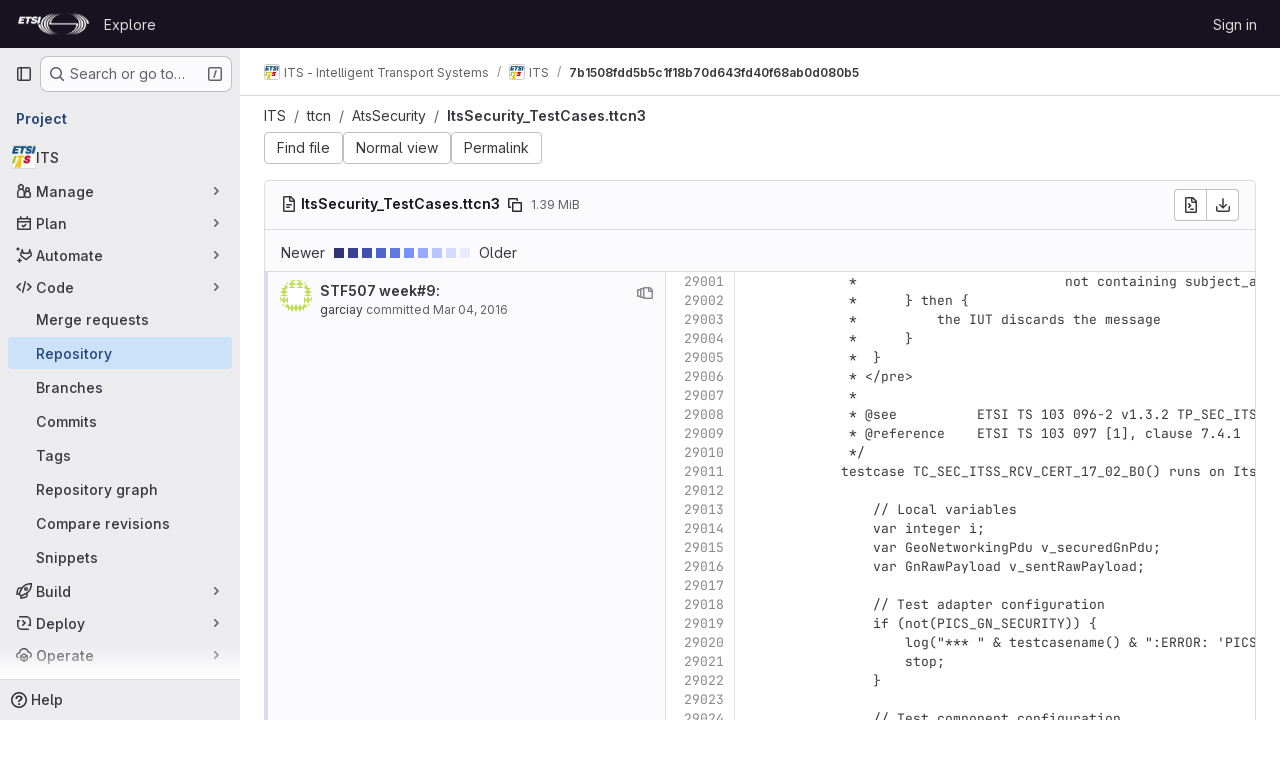

--- FILE ---
content_type: text/html; charset=utf-8
request_url: https://forge.etsi.org/rep/ITS/ITS/-/blame/7b1508fdd5b5c1f18b70d643fd40f68ab0d080b5/ttcn/AtsSecurity/ItsSecurity_TestCases.ttcn3?page=30
body_size: 23571
content:






<!DOCTYPE html>
<html class="gl-system ui-neutral with-top-bar with-header " lang="en">
<head prefix="og: http://ogp.me/ns#">
<meta charset="utf-8">
<meta content="IE=edge" http-equiv="X-UA-Compatible">
<meta content="width=device-width, initial-scale=1" name="viewport">
<title>Blame · ttcn/AtsSecurity/ItsSecurity_TestCases.ttcn3 · 7b1508fdd5b5c1f18b70d643fd40f68ab0d080b5 · ITS - Intelligent Transport Systems / ITS · GitLab</title>
<script>
//<![CDATA[
window.gon={};gon.api_version="v4";gon.default_avatar_url="https://forge.etsi.org/rep/assets/no_avatar-849f9c04a3a0d0cea2424ae97b27447dc64a7dbfae83c036c45b403392f0e8ba.png";gon.max_file_size=10;gon.asset_host=null;gon.webpack_public_path="/rep/assets/webpack/";gon.relative_url_root="/rep";gon.user_color_mode="gl-system";gon.user_color_scheme="white";gon.markdown_surround_selection=null;gon.markdown_automatic_lists=null;gon.markdown_maintain_indentation=null;gon.math_rendering_limits_enabled=true;gon.recaptcha_api_server_url="https://www.recaptcha.net/recaptcha/api.js";gon.recaptcha_sitekey=null;gon.gitlab_url="https://forge.etsi.org/rep";gon.promo_url="https://about.gitlab.com";gon.forum_url="https://forum.gitlab.com";gon.docs_url="https://docs.gitlab.com";gon.revision="270836848e7";gon.feature_category="source_code_management";gon.gitlab_logo="/rep/assets/gitlab_logo-2957169c8ef64c58616a1ac3f4fc626e8a35ce4eb3ed31bb0d873712f2a041a0.png";gon.secure=true;gon.sprite_icons="/rep/assets/icons-62cd41f10569bb5050df02409792752f47c042aa91f8d59f11b48b79e724f90d.svg";gon.sprite_file_icons="/rep/assets/file_icons/file_icons-88a95467170997d6a4052c781684c8250847147987090747773c1ee27c513c5f.svg";gon.emoji_sprites_css_path="/rep/assets/emoji_sprites-bd26211944b9d072037ec97cb138f1a52cd03ef185cd38b8d1fcc963245199a1.css";gon.emoji_backend_version=4;gon.gridstack_css_path="/rep/assets/lazy_bundles/gridstack-f42069e5c7b1542688660592b48f2cbd86e26b77030efd195d124dbd8fe64434.css";gon.test_env=false;gon.disable_animations=false;gon.suggested_label_colors={"#cc338b":"Magenta-pink","#dc143c":"Crimson","#c21e56":"Rose red","#cd5b45":"Dark coral","#ed9121":"Carrot orange","#eee600":"Titanium yellow","#009966":"Green-cyan","#8fbc8f":"Dark sea green","#6699cc":"Blue-gray","#e6e6fa":"Lavender","#9400d3":"Dark violet","#330066":"Deep violet","#36454f":"Charcoal grey","#808080":"Gray"};gon.first_day_of_week=0;gon.time_display_relative=true;gon.time_display_format=0;gon.ee=true;gon.jh=false;gon.dot_com=false;gon.uf_error_prefix="UF";gon.pat_prefix="glpat-";gon.keyboard_shortcuts_enabled=true;gon.diagramsnet_url="https://embed.diagrams.net";gon.features={"uiForOrganizations":false,"organizationSwitching":false,"findAndReplace":false,"removeMonitorMetrics":true,"workItemViewForIssues":true,"mergeRequestDashboard":true,"newProjectCreationForm":false,"workItemsClientSideBoards":false,"glqlWorkItems":false,"glqlAggregation":false,"glqlTypescript":false,"whatsNewFeaturedCarousel":true,"extensibleReferenceFilters":false,"paneledView":false,"disallowImmediateDeletion":false,"projectStudioEnabled":false,"duoChatDynamicDimension":true,"advancedContextResolver":true,"vulnerabilityReportTypeScannerFilter":true};gon.roadmap_epics_limit=1000;
//]]>
</script>

<script>
//<![CDATA[
const root = document.documentElement;
if (window.matchMedia('(prefers-color-scheme: dark)').matches) {
  root.classList.add('gl-dark');
}

window.matchMedia('(prefers-color-scheme: dark)').addEventListener('change', (e) => {
  if (e.matches) {
    root.classList.add('gl-dark');
  } else {
    root.classList.remove('gl-dark');
  }
});

//]]>
</script>




<meta content="light dark" name="color-scheme">
<link rel="stylesheet" href="/rep/assets/application-1d952d208d723bdf3130c71408c541e737f5d985ea472b98119c5fcbade45d06.css" media="(prefers-color-scheme: light)" />
<link rel="stylesheet" href="/rep/assets/application_dark-eaac116bc0869ef40a835435348389dfa9fb14a3955dfac30643b4ac072e4e20.css" media="(prefers-color-scheme: dark)" />
<link rel="stylesheet" href="/rep/assets/page_bundles/tree-de37a87efbd3b86ea4f7b8e62b0941d57912224448e15b3bec548aaf8a08aac3.css" /><link rel="stylesheet" href="/rep/assets/page_bundles/projects-9af221476a8864ce1a6f12121689b12350aae0803d7d688e242bed15d497fe63.css" /><link rel="stylesheet" href="/rep/assets/page_bundles/commit_description-9e7efe20f0cef17d0606edabfad0418e9eb224aaeaa2dae32c817060fa60abcc.css" /><link rel="stylesheet" href="/rep/assets/page_bundles/work_items-dd1282f317752aae038ad9ba41ea791b97bc5935f9e8a307cb57754a5b80a5e1.css" /><link rel="stylesheet" href="/rep/assets/page_bundles/notes_shared-e9c90e23c973dff1f421a3e73a36e9dcfe6a577b45b06811a3efb6c2b8ac65eb.css" />
<link rel="stylesheet" href="/rep/assets/application_utilities-e3b0c44298fc1c149afbf4c8996fb92427ae41e4649b934ca495991b7852b855.css" media="(prefers-color-scheme: light)" />
<link rel="stylesheet" href="/rep/assets/application_utilities_dark-e3b0c44298fc1c149afbf4c8996fb92427ae41e4649b934ca495991b7852b855.css" media="(prefers-color-scheme: dark)" />
<link rel="stylesheet" href="/rep/assets/tailwind-651b141a530868d7418289aaa82e84407f87b69017ea240d96c07f10efa8cbdf.css" />


<link rel="stylesheet" href="/rep/assets/fonts-deb7ad1d55ca77c0172d8538d53442af63604ff490c74acc2859db295c125bdb.css" />
<link rel="stylesheet" href="/rep/assets/highlight/themes/white-f9894e9bc9414456158c25fb1a2f853ace8855b6a40b2b43001d20fb651b5512.css" media="(prefers-color-scheme: light)" />
<link rel="stylesheet" href="/rep/assets/highlight/themes/dark-67ac54fe266c37b22ddc8f582d52a80540d5747ea91a851778a772440fab2aac.css" media="(prefers-color-scheme: dark)" />

<script src="/rep/assets/webpack/runtime.68b399a8.bundle.js" defer="defer"></script>
<script src="/rep/assets/webpack/main.dd993760.chunk.js" defer="defer"></script>
<script src="/rep/assets/webpack/tracker.85adcc5f.chunk.js" defer="defer"></script>
<script>
//<![CDATA[
window.snowplowOptions = {"namespace":"gl","hostname":"forge.etsi.org:443","postPath":"/rep/-/collect_events","forceSecureTracker":true,"appId":"gitlab_sm"}

gl = window.gl || {};
gl.snowplowStandardContext = {"schema":"iglu:com.gitlab/gitlab_standard/jsonschema/1-1-7","data":{"environment":"self-managed","source":"gitlab-rails","correlation_id":"01KFKDWE21W1DZ3ZT5HXV7BRK3","plan":"free","extra":{},"user_id":null,"global_user_id":null,"user_type":null,"is_gitlab_team_member":null,"namespace_id":79,"ultimate_parent_namespace_id":79,"project_id":199,"feature_enabled_by_namespace_ids":null,"realm":"self-managed","instance_id":"71e7f749-82d6-4492-874b-af810ccbc642","unique_instance_id":"8e0da3e7-61a6-5aa1-9d48-26c72f459631","host_name":"forge.etsi.org","instance_version":"18.4.1","context_generated_at":"2026-01-22T18:01:22.486Z"}}
gl.snowplowPseudonymizedPageUrl = "https://forge.etsi.org/rep/namespace79/project199/-/blame/7b1508fdd5b5c1f18b70d643fd40f68ab0d080b5/ttcn/AtsSecurity/ItsSecurity_TestCases.ttcn3?page=masked_page";
gl.maskedDefaultReferrerUrl = null;
gl.ga4MeasurementId = 'G-ENFH3X7M5Y';
gl.duoEvents = ["ai_question_category","perform_completion_worker","process_gitlab_duo_question","ai_response_time","click_purchase_seats_button_group_duo_pro_home_page","default_answer","detected_high_comment_temperature","detected_repeated_high_comment_temperature","error_answer","execute_llm_method","finish_duo_workflow_execution","forced_high_temperature_commenting","i_quickactions_q","request_ask_help","request_duo_chat_response","requested_comment_temperature","retry_duo_workflow_execution","start_duo_workflow_execution","submit_gitlab_duo_question","tokens_per_embedding","tokens_per_user_request_prompt","tokens_per_user_request_response"];
gl.onlySendDuoEvents = false;


//]]>
</script>
<link rel="preload" href="/rep/assets/application_utilities-e3b0c44298fc1c149afbf4c8996fb92427ae41e4649b934ca495991b7852b855.css" as="style" type="text/css">
<link rel="preload" href="/rep/assets/application-1d952d208d723bdf3130c71408c541e737f5d985ea472b98119c5fcbade45d06.css" as="style" type="text/css">
<link rel="preload" href="/rep/assets/highlight/themes/white-f9894e9bc9414456158c25fb1a2f853ace8855b6a40b2b43001d20fb651b5512.css" as="style" type="text/css">




<script src="/rep/assets/webpack/commons-pages.groups.settings.work_items.show-super_sidebar.fbf03cc2.chunk.js" defer="defer"></script>
<script src="/rep/assets/webpack/commons-pages.search.show-super_sidebar.7b972950.chunk.js" defer="defer"></script>
<script src="/rep/assets/webpack/super_sidebar.1932d191.chunk.js" defer="defer"></script>
<script src="/rep/assets/webpack/commons-pages.projects-pages.projects.activity-pages.projects.alert_management.details-pages.project-a2aaf4a3.7d5c8704.chunk.js" defer="defer"></script>
<script src="/rep/assets/webpack/pages.projects.blame.show.eed85426.chunk.js" defer="defer"></script>

<meta content="object" property="og:type">
<meta content="GitLab" property="og:site_name">
<meta content="Blame · ttcn/AtsSecurity/ItsSecurity_TestCases.ttcn3 · 7b1508fdd5b5c1f18b70d643fd40f68ab0d080b5 · ITS - Intelligent Transport Systems / ITS · GitLab" property="og:title">
<meta content="Welcome to ETSI Forge" property="og:description">
<meta content="https://forge.etsi.org/rep/uploads/-/system/project/avatar/199/ETSI_ITS_Standards_V2X.jpg" property="og:image">
<meta content="64" property="og:image:width">
<meta content="64" property="og:image:height">
<meta content="https://forge.etsi.org/rep/ITS/ITS/-/blame/7b1508fdd5b5c1f18b70d643fd40f68ab0d080b5/ttcn/AtsSecurity/ItsSecurity_TestCases.ttcn3?page=30" property="og:url">
<meta content="summary" property="twitter:card">
<meta content="Blame · ttcn/AtsSecurity/ItsSecurity_TestCases.ttcn3 · 7b1508fdd5b5c1f18b70d643fd40f68ab0d080b5 · ITS - Intelligent Transport Systems / ITS · GitLab" property="twitter:title">
<meta content="Welcome to ETSI Forge" property="twitter:description">
<meta content="https://forge.etsi.org/rep/uploads/-/system/project/avatar/199/ETSI_ITS_Standards_V2X.jpg" property="twitter:image">

<meta name="csrf-param" content="authenticity_token" />
<meta name="csrf-token" content="tBXHvaSyHcYE32nzmdF2WFxv6fKuTJpJD3bHFUlNSXN_fuajARqF2aH5Rd5xhshtP9d_tslMpUOYRcyMw7tI-g" />
<meta name="csp-nonce" />
<meta name="action-cable-url" content="/rep/-/cable" />
<link href="/rep/-/manifest.json" rel="manifest">
<link rel="icon" type="image/png" href="/rep/uploads/-/system/appearance/favicon/1/etsi-favicon.ico" id="favicon" data-original-href="/rep/uploads/-/system/appearance/favicon/1/etsi-favicon.ico" />
<link rel="apple-touch-icon" type="image/x-icon" href="/rep/assets/apple-touch-icon-b049d4bc0dd9626f31db825d61880737befc7835982586d015bded10b4435460.png" />
<link href="/rep/search/opensearch.xml" rel="search" title="Search GitLab" type="application/opensearchdescription+xml">




<meta content="Welcome to ETSI Forge" name="description">
<meta content="#ececef" name="theme-color">
</head>

<body class="tab-width-8 gl-browser-chrome gl-platform-mac body-fixed-scrollbar" data-group="ITS" data-group-full-path="ITS" data-namespace-id="79" data-page="projects:blame:show" data-page-type-id="7b1508fdd5b5c1f18b70d643fd40f68ab0d080b5/ttcn/AtsSecurity/ItsSecurity_TestCases.ttcn3" data-project="ITS" data-project-full-path="ITS/ITS" data-project-id="199" data-project-studio-available="false" data-project-studio-enabled="false">
<div id="js-tooltips-container"></div>
<div id="js-drawer-container"></div>

<script>
//<![CDATA[
gl = window.gl || {};
gl.client = {"isChrome":true,"isMac":true};


//]]>
</script>


<header class="header-logged-out" data-testid="navbar">
<a class="gl-sr-only gl-accessibility" href="#content-body">Skip to content</a>
<div class="container-fluid">
<nav aria-label="Explore GitLab" class="header-logged-out-nav gl-flex gl-gap-3 gl-justify-between">
<div class="gl-flex gl-items-center gl-gap-1">
<span class="gl-sr-only">GitLab</span>
<a title="Homepage" id="logo" class="header-logged-out-logo has-tooltip" aria-label="Homepage" data-track-label="main_navigation" data-track-action="click_gitlab_logo_link" data-track-property="navigation_top" href="/rep/"><img class="brand-header-logo lazy" alt="" data-src="/rep/uploads/-/system/appearance/header_logo/1/ETSI_Logo_BW_S_Office1.png" src="[data-uri]" />
</a></div>
<ul class="gl-list-none gl-p-0 gl-m-0 gl-flex gl-gap-3 gl-items-center gl-grow">
<li class="header-logged-out-nav-item">
<a class="" href="/rep/explore">Explore</a>
</li>
</ul>
<ul class="gl-list-none gl-p-0 gl-m-0 gl-flex gl-gap-3 gl-items-center gl-justify-end">
<li class="header-logged-out-nav-item">
<a href="/rep/users/sign_in?redirect_to_referer=yes">Sign in</a>
</li>
</ul>
</nav>
</div>
</header>

<div class="layout-page page-with-super-sidebar">
<aside class="js-super-sidebar super-sidebar super-sidebar-loading" data-command-palette="{&quot;project_files_url&quot;:&quot;/rep/ITS/ITS/-/files/7b1508fdd5b5c1f18b70d643fd40f68ab0d080b5?format=json&quot;,&quot;project_blob_url&quot;:&quot;/rep/ITS/ITS/-/blob/7b1508fdd5b5c1f18b70d643fd40f68ab0d080b5&quot;}" data-force-desktop-expanded-sidebar="" data-is-saas="false" data-root-path="/rep/" data-sidebar="{&quot;is_logged_in&quot;:false,&quot;compare_plans_url&quot;:&quot;https://about.gitlab.com/pricing&quot;,&quot;context_switcher_links&quot;:[{&quot;title&quot;:&quot;Explore&quot;,&quot;link&quot;:&quot;/rep/explore&quot;,&quot;icon&quot;:&quot;compass&quot;}],&quot;current_menu_items&quot;:[{&quot;id&quot;:&quot;project_overview&quot;,&quot;title&quot;:&quot;ITS&quot;,&quot;avatar&quot;:&quot;/rep/uploads/-/system/project/avatar/199/ETSI_ITS_Standards_V2X.jpg&quot;,&quot;entity_id&quot;:199,&quot;link&quot;:&quot;/rep/ITS/ITS&quot;,&quot;link_classes&quot;:&quot;shortcuts-project&quot;,&quot;is_active&quot;:false},{&quot;id&quot;:&quot;manage_menu&quot;,&quot;title&quot;:&quot;Manage&quot;,&quot;icon&quot;:&quot;users&quot;,&quot;avatar_shape&quot;:&quot;rect&quot;,&quot;link&quot;:&quot;/rep/ITS/ITS/activity&quot;,&quot;is_active&quot;:false,&quot;items&quot;:[{&quot;id&quot;:&quot;activity&quot;,&quot;title&quot;:&quot;Activity&quot;,&quot;link&quot;:&quot;/rep/ITS/ITS/activity&quot;,&quot;link_classes&quot;:&quot;shortcuts-project-activity&quot;,&quot;is_active&quot;:false},{&quot;id&quot;:&quot;members&quot;,&quot;title&quot;:&quot;Members&quot;,&quot;link&quot;:&quot;/rep/ITS/ITS/-/project_members&quot;,&quot;is_active&quot;:false},{&quot;id&quot;:&quot;labels&quot;,&quot;title&quot;:&quot;Labels&quot;,&quot;link&quot;:&quot;/rep/ITS/ITS/-/labels&quot;,&quot;is_active&quot;:false}],&quot;separated&quot;:false},{&quot;id&quot;:&quot;plan_menu&quot;,&quot;title&quot;:&quot;Plan&quot;,&quot;icon&quot;:&quot;planning&quot;,&quot;avatar_shape&quot;:&quot;rect&quot;,&quot;link&quot;:&quot;/rep/ITS/ITS/-/issues&quot;,&quot;is_active&quot;:false,&quot;items&quot;:[{&quot;id&quot;:&quot;project_issue_list&quot;,&quot;title&quot;:&quot;Issues&quot;,&quot;link&quot;:&quot;/rep/ITS/ITS/-/issues&quot;,&quot;link_classes&quot;:&quot;shortcuts-issues has-sub-items&quot;,&quot;pill_count_field&quot;:&quot;openIssuesCount&quot;,&quot;pill_count_dynamic&quot;:false,&quot;is_active&quot;:false},{&quot;id&quot;:&quot;boards&quot;,&quot;title&quot;:&quot;Issue boards&quot;,&quot;link&quot;:&quot;/rep/ITS/ITS/-/boards&quot;,&quot;link_classes&quot;:&quot;shortcuts-issue-boards&quot;,&quot;is_active&quot;:false},{&quot;id&quot;:&quot;milestones&quot;,&quot;title&quot;:&quot;Milestones&quot;,&quot;link&quot;:&quot;/rep/ITS/ITS/-/milestones&quot;,&quot;is_active&quot;:false},{&quot;id&quot;:&quot;project_wiki&quot;,&quot;title&quot;:&quot;Wiki&quot;,&quot;link&quot;:&quot;/rep/ITS/ITS/-/wikis/home&quot;,&quot;link_classes&quot;:&quot;shortcuts-wiki&quot;,&quot;is_active&quot;:false}],&quot;separated&quot;:false},{&quot;id&quot;:&quot;duo_agents_menu&quot;,&quot;title&quot;:&quot;Automate&quot;,&quot;icon&quot;:&quot;tanuki-ai&quot;,&quot;avatar_shape&quot;:&quot;rect&quot;,&quot;link&quot;:&quot;/rep/ITS/ITS/-/automate/agent-sessions&quot;,&quot;is_active&quot;:false,&quot;items&quot;:[{&quot;id&quot;:&quot;agents_runs&quot;,&quot;title&quot;:&quot;Agent sessions&quot;,&quot;link&quot;:&quot;/rep/ITS/ITS/-/automate/agent-sessions&quot;,&quot;is_active&quot;:false}],&quot;separated&quot;:false},{&quot;id&quot;:&quot;code_menu&quot;,&quot;title&quot;:&quot;Code&quot;,&quot;icon&quot;:&quot;code&quot;,&quot;avatar_shape&quot;:&quot;rect&quot;,&quot;link&quot;:&quot;/rep/ITS/ITS/-/merge_requests&quot;,&quot;is_active&quot;:true,&quot;items&quot;:[{&quot;id&quot;:&quot;project_merge_request_list&quot;,&quot;title&quot;:&quot;Merge requests&quot;,&quot;link&quot;:&quot;/rep/ITS/ITS/-/merge_requests&quot;,&quot;link_classes&quot;:&quot;shortcuts-merge_requests&quot;,&quot;pill_count_field&quot;:&quot;openMergeRequestsCount&quot;,&quot;pill_count_dynamic&quot;:false,&quot;is_active&quot;:false},{&quot;id&quot;:&quot;files&quot;,&quot;title&quot;:&quot;Repository&quot;,&quot;link&quot;:&quot;/rep/ITS/ITS/-/tree/7b1508fdd5b5c1f18b70d643fd40f68ab0d080b5&quot;,&quot;link_classes&quot;:&quot;shortcuts-tree&quot;,&quot;is_active&quot;:true},{&quot;id&quot;:&quot;branches&quot;,&quot;title&quot;:&quot;Branches&quot;,&quot;link&quot;:&quot;/rep/ITS/ITS/-/branches&quot;,&quot;is_active&quot;:false},{&quot;id&quot;:&quot;commits&quot;,&quot;title&quot;:&quot;Commits&quot;,&quot;link&quot;:&quot;/rep/ITS/ITS/-/commits/7b1508fdd5b5c1f18b70d643fd40f68ab0d080b5&quot;,&quot;link_classes&quot;:&quot;shortcuts-commits&quot;,&quot;is_active&quot;:false},{&quot;id&quot;:&quot;tags&quot;,&quot;title&quot;:&quot;Tags&quot;,&quot;link&quot;:&quot;/rep/ITS/ITS/-/tags&quot;,&quot;is_active&quot;:false},{&quot;id&quot;:&quot;graphs&quot;,&quot;title&quot;:&quot;Repository graph&quot;,&quot;link&quot;:&quot;/rep/ITS/ITS/-/network/7b1508fdd5b5c1f18b70d643fd40f68ab0d080b5&quot;,&quot;link_classes&quot;:&quot;shortcuts-network&quot;,&quot;is_active&quot;:false},{&quot;id&quot;:&quot;compare&quot;,&quot;title&quot;:&quot;Compare revisions&quot;,&quot;link&quot;:&quot;/rep/ITS/ITS/-/compare?from=master\u0026to=7b1508fdd5b5c1f18b70d643fd40f68ab0d080b5&quot;,&quot;is_active&quot;:false},{&quot;id&quot;:&quot;project_snippets&quot;,&quot;title&quot;:&quot;Snippets&quot;,&quot;link&quot;:&quot;/rep/ITS/ITS/-/snippets&quot;,&quot;link_classes&quot;:&quot;shortcuts-snippets&quot;,&quot;is_active&quot;:false}],&quot;separated&quot;:false},{&quot;id&quot;:&quot;build_menu&quot;,&quot;title&quot;:&quot;Build&quot;,&quot;icon&quot;:&quot;rocket&quot;,&quot;avatar_shape&quot;:&quot;rect&quot;,&quot;link&quot;:&quot;/rep/ITS/ITS/-/pipelines&quot;,&quot;is_active&quot;:false,&quot;items&quot;:[{&quot;id&quot;:&quot;pipelines&quot;,&quot;title&quot;:&quot;Pipelines&quot;,&quot;link&quot;:&quot;/rep/ITS/ITS/-/pipelines&quot;,&quot;link_classes&quot;:&quot;shortcuts-pipelines&quot;,&quot;is_active&quot;:false},{&quot;id&quot;:&quot;jobs&quot;,&quot;title&quot;:&quot;Jobs&quot;,&quot;link&quot;:&quot;/rep/ITS/ITS/-/jobs&quot;,&quot;link_classes&quot;:&quot;shortcuts-builds&quot;,&quot;is_active&quot;:false},{&quot;id&quot;:&quot;pipeline_schedules&quot;,&quot;title&quot;:&quot;Pipeline schedules&quot;,&quot;link&quot;:&quot;/rep/ITS/ITS/-/pipeline_schedules&quot;,&quot;link_classes&quot;:&quot;shortcuts-builds&quot;,&quot;is_active&quot;:false},{&quot;id&quot;:&quot;artifacts&quot;,&quot;title&quot;:&quot;Artifacts&quot;,&quot;link&quot;:&quot;/rep/ITS/ITS/-/artifacts&quot;,&quot;link_classes&quot;:&quot;shortcuts-builds&quot;,&quot;is_active&quot;:false}],&quot;separated&quot;:false},{&quot;id&quot;:&quot;deploy_menu&quot;,&quot;title&quot;:&quot;Deploy&quot;,&quot;icon&quot;:&quot;deployments&quot;,&quot;avatar_shape&quot;:&quot;rect&quot;,&quot;link&quot;:&quot;/rep/ITS/ITS/-/releases&quot;,&quot;is_active&quot;:false,&quot;items&quot;:[{&quot;id&quot;:&quot;releases&quot;,&quot;title&quot;:&quot;Releases&quot;,&quot;link&quot;:&quot;/rep/ITS/ITS/-/releases&quot;,&quot;link_classes&quot;:&quot;shortcuts-deployments-releases&quot;,&quot;is_active&quot;:false},{&quot;id&quot;:&quot;container_registry&quot;,&quot;title&quot;:&quot;Container registry&quot;,&quot;link&quot;:&quot;/rep/ITS/ITS/container_registry&quot;,&quot;is_active&quot;:false},{&quot;id&quot;:&quot;model_registry&quot;,&quot;title&quot;:&quot;Model registry&quot;,&quot;link&quot;:&quot;/rep/ITS/ITS/-/ml/models&quot;,&quot;is_active&quot;:false}],&quot;separated&quot;:false},{&quot;id&quot;:&quot;operations_menu&quot;,&quot;title&quot;:&quot;Operate&quot;,&quot;icon&quot;:&quot;cloud-pod&quot;,&quot;avatar_shape&quot;:&quot;rect&quot;,&quot;link&quot;:&quot;/rep/ITS/ITS/-/environments&quot;,&quot;is_active&quot;:false,&quot;items&quot;:[{&quot;id&quot;:&quot;environments&quot;,&quot;title&quot;:&quot;Environments&quot;,&quot;link&quot;:&quot;/rep/ITS/ITS/-/environments&quot;,&quot;link_classes&quot;:&quot;shortcuts-environments&quot;,&quot;is_active&quot;:false}],&quot;separated&quot;:false},{&quot;id&quot;:&quot;monitor_menu&quot;,&quot;title&quot;:&quot;Monitor&quot;,&quot;icon&quot;:&quot;monitor&quot;,&quot;avatar_shape&quot;:&quot;rect&quot;,&quot;link&quot;:&quot;/rep/ITS/ITS/-/incidents&quot;,&quot;is_active&quot;:false,&quot;items&quot;:[{&quot;id&quot;:&quot;incidents&quot;,&quot;title&quot;:&quot;Incidents&quot;,&quot;link&quot;:&quot;/rep/ITS/ITS/-/incidents&quot;,&quot;is_active&quot;:false}],&quot;separated&quot;:false},{&quot;id&quot;:&quot;analyze_menu&quot;,&quot;title&quot;:&quot;Analyze&quot;,&quot;icon&quot;:&quot;chart&quot;,&quot;avatar_shape&quot;:&quot;rect&quot;,&quot;link&quot;:&quot;/rep/ITS/ITS/-/value_stream_analytics&quot;,&quot;is_active&quot;:false,&quot;items&quot;:[{&quot;id&quot;:&quot;cycle_analytics&quot;,&quot;title&quot;:&quot;Value stream analytics&quot;,&quot;link&quot;:&quot;/rep/ITS/ITS/-/value_stream_analytics&quot;,&quot;link_classes&quot;:&quot;shortcuts-project-cycle-analytics&quot;,&quot;is_active&quot;:false},{&quot;id&quot;:&quot;contributors&quot;,&quot;title&quot;:&quot;Contributor analytics&quot;,&quot;link&quot;:&quot;/rep/ITS/ITS/-/graphs/7b1508fdd5b5c1f18b70d643fd40f68ab0d080b5&quot;,&quot;is_active&quot;:false},{&quot;id&quot;:&quot;ci_cd_analytics&quot;,&quot;title&quot;:&quot;CI/CD analytics&quot;,&quot;link&quot;:&quot;/rep/ITS/ITS/-/pipelines/charts&quot;,&quot;is_active&quot;:false},{&quot;id&quot;:&quot;repository_analytics&quot;,&quot;title&quot;:&quot;Repository analytics&quot;,&quot;link&quot;:&quot;/rep/ITS/ITS/-/graphs/7b1508fdd5b5c1f18b70d643fd40f68ab0d080b5/charts&quot;,&quot;link_classes&quot;:&quot;shortcuts-repository-charts&quot;,&quot;is_active&quot;:false},{&quot;id&quot;:&quot;model_experiments&quot;,&quot;title&quot;:&quot;Model experiments&quot;,&quot;link&quot;:&quot;/rep/ITS/ITS/-/ml/experiments&quot;,&quot;is_active&quot;:false}],&quot;separated&quot;:false}],&quot;current_context_header&quot;:&quot;Project&quot;,&quot;support_path&quot;:&quot;https://about.gitlab.com/get-help/&quot;,&quot;docs_path&quot;:&quot;/rep/help/docs&quot;,&quot;display_whats_new&quot;:false,&quot;show_version_check&quot;:null,&quot;search&quot;:{&quot;search_path&quot;:&quot;/rep/search&quot;,&quot;issues_path&quot;:&quot;/rep/dashboard/issues&quot;,&quot;mr_path&quot;:&quot;/rep/dashboard/merge_requests&quot;,&quot;autocomplete_path&quot;:&quot;/rep/search/autocomplete&quot;,&quot;settings_path&quot;:&quot;/rep/search/settings&quot;,&quot;search_context&quot;:{&quot;group&quot;:{&quot;id&quot;:79,&quot;name&quot;:&quot;ITS - Intelligent Transport Systems&quot;,&quot;full_name&quot;:&quot;ITS - Intelligent Transport Systems&quot;},&quot;group_metadata&quot;:{&quot;issues_path&quot;:&quot;/rep/groups/ITS/-/issues&quot;,&quot;mr_path&quot;:&quot;/rep/groups/ITS/-/merge_requests&quot;},&quot;project&quot;:{&quot;id&quot;:199,&quot;name&quot;:&quot;ITS&quot;},&quot;project_metadata&quot;:{&quot;mr_path&quot;:&quot;/rep/ITS/ITS/-/merge_requests&quot;,&quot;issues_path&quot;:&quot;/rep/ITS/ITS/-/issues&quot;},&quot;code_search&quot;:true,&quot;ref&quot;:&quot;7b1508fdd5b5c1f18b70d643fd40f68ab0d080b5&quot;,&quot;scope&quot;:null,&quot;for_snippets&quot;:null}},&quot;panel_type&quot;:&quot;project&quot;,&quot;shortcut_links&quot;:[{&quot;title&quot;:&quot;Snippets&quot;,&quot;href&quot;:&quot;/rep/explore/snippets&quot;,&quot;css_class&quot;:&quot;dashboard-shortcuts-snippets&quot;},{&quot;title&quot;:&quot;Groups&quot;,&quot;href&quot;:&quot;/rep/explore/groups&quot;,&quot;css_class&quot;:&quot;dashboard-shortcuts-groups&quot;},{&quot;title&quot;:&quot;Projects&quot;,&quot;href&quot;:&quot;/rep/explore/projects/starred&quot;,&quot;css_class&quot;:&quot;dashboard-shortcuts-projects&quot;}],&quot;terms&quot;:null}"></aside>


<div class="content-wrapper">
<div class="broadcast-wrapper">



</div>
<div class="alert-wrapper alert-wrapper-top-space gl-flex gl-flex-col gl-gap-3 container-fluid container-limited">






























</div>

<div class="top-bar-fixed container-fluid" data-testid="top-bar">
<div class="top-bar-container gl-flex gl-items-center gl-gap-2">
<div class="gl-grow gl-basis-0 gl-flex gl-items-center gl-justify-start gl-gap-3">
<button class="gl-button btn btn-icon btn-md btn-default btn-default-tertiary js-super-sidebar-toggle-expand super-sidebar-toggle -gl-ml-3" aria-controls="super-sidebar" aria-expanded="false" aria-label="Primary navigation sidebar" type="button"><svg class="s16 gl-icon gl-button-icon " data-testid="sidebar-icon"><use href="/rep/assets/icons-62cd41f10569bb5050df02409792752f47c042aa91f8d59f11b48b79e724f90d.svg#sidebar"></use></svg>

</button>
<script type="application/ld+json">
{"@context":"https://schema.org","@type":"BreadcrumbList","itemListElement":[{"@type":"ListItem","position":1,"name":"ITS - Intelligent Transport Systems","item":"https://forge.etsi.org/rep/ITS"},{"@type":"ListItem","position":2,"name":"ITS","item":"https://forge.etsi.org/rep/ITS/ITS"},{"@type":"ListItem","position":3,"name":"7b1508fdd5b5c1f18b70d643fd40f68ab0d080b5","item":"https://forge.etsi.org/rep/ITS/ITS/-/blame/7b1508fdd5b5c1f18b70d643fd40f68ab0d080b5/ttcn/AtsSecurity/ItsSecurity_TestCases.ttcn3?page=30"}]}


</script>
<div data-testid="breadcrumb-links" id="js-vue-page-breadcrumbs-wrapper">
<div data-breadcrumbs-json="[{&quot;text&quot;:&quot;ITS - Intelligent Transport Systems&quot;,&quot;href&quot;:&quot;/rep/ITS&quot;,&quot;avatarPath&quot;:&quot;/rep/uploads/-/system/group/avatar/79/ETSI_ITS_Standards_V2X.jpg&quot;},{&quot;text&quot;:&quot;ITS&quot;,&quot;href&quot;:&quot;/rep/ITS/ITS&quot;,&quot;avatarPath&quot;:&quot;/rep/uploads/-/system/project/avatar/199/ETSI_ITS_Standards_V2X.jpg&quot;},{&quot;text&quot;:&quot;7b1508fdd5b5c1f18b70d643fd40f68ab0d080b5&quot;,&quot;href&quot;:&quot;/rep/ITS/ITS/-/blame/7b1508fdd5b5c1f18b70d643fd40f68ab0d080b5/ttcn/AtsSecurity/ItsSecurity_TestCases.ttcn3?page=30&quot;,&quot;avatarPath&quot;:null}]" id="js-vue-page-breadcrumbs"></div>
<div id="js-injected-page-breadcrumbs"></div>
<div id="js-page-breadcrumbs-extra"></div>
</div>


</div>
</div>
</div>

<div class="container-fluid container-limited project-highlight-puc">
<main class="content" id="content-body" itemscope itemtype="http://schema.org/SoftwareSourceCode">
<div class="flash-container flash-container-page sticky" data-testid="flash-container">
<div id="js-global-alerts"></div>
</div>






<div class="tree-holder js-per-page" data-pages-url="https://forge.etsi.org/rep/ITS/ITS/-/blame_page/7b1508fdd5b5c1f18b70d643fd40f68ab0d080b5/ttcn/AtsSecurity/ItsSecurity_TestCases.ttcn3?streaming=true" data-per-page="1000" data-testid="blob-content-holder" data-total-extra-pages="28" id="blob-content-holder">
<div class="nav-block">
<div class="tree-ref-container">
<ul class="breadcrumb repo-breadcrumb">
<li class="breadcrumb-item">
<a href="/rep/ITS/ITS/-/tree/7b1508fdd5b5c1f18b70d643fd40f68ab0d080b5">ITS
</a></li>
<li class="breadcrumb-item">
<a href="/rep/ITS/ITS/-/tree/7b1508fdd5b5c1f18b70d643fd40f68ab0d080b5/ttcn">ttcn</a>
</li>
<li class="breadcrumb-item">
<a href="/rep/ITS/ITS/-/tree/7b1508fdd5b5c1f18b70d643fd40f68ab0d080b5/ttcn/AtsSecurity">AtsSecurity</a>
</li>
<li class="breadcrumb-item">
<a href="/rep/ITS/ITS/-/blob/7b1508fdd5b5c1f18b70d643fd40f68ab0d080b5/ttcn/AtsSecurity/ItsSecurity_TestCases.ttcn3"><strong>ItsSecurity_TestCases.ttcn3</strong>
</a></li>
</ul>
</div>
<div class="tree-controls gl-flex gl-flex-wrap gl-items-baseline gl-gap-3 @sm/panel:gl-flex-nowrap">
<button class="gl-button btn btn-md btn-default has-tooltip shortcuts-find-file" title="Go to file, press &lt;kbd class=&#39;flat !gl-ml-2&#39; aria-hidden=true&gt;/~&lt;/kbd&gt; or &lt;kbd class=&#39;flat !gl-ml-2&#39; aria-hidden=true&gt;t&lt;/kbd&gt;" aria-keyshortcuts="/+~ t" data-html="true" data-event-tracking="click_find_file_button_on_repository_pages" type="button"><span class="gl-button-text">
Find file

</span>

</button>
<a class="gl-button btn btn-md btn-default " href="/rep/ITS/ITS/-/blob/7b1508fdd5b5c1f18b70d643fd40f68ab0d080b5/ttcn/AtsSecurity/ItsSecurity_TestCases.ttcn3"><span class="gl-button-text">
Normal view
</span>

</a>
<a aria-keyshortcuts="y" class="gl-button btn btn-md btn-default has-tooltip js-data-file-blob-permalink-url" data-html="true" title="Go to permalink &lt;kbd class=&#39;flat !gl-ml-2&#39; aria-hidden=true&gt;y&lt;/kbd&gt;" href="/rep/ITS/ITS/-/blob/7b1508fdd5b5c1f18b70d643fd40f68ab0d080b5/ttcn/AtsSecurity/ItsSecurity_TestCases.ttcn3"><span class="gl-button-text">
Permalink
</span>

</a>
</div>
</div>

<div class="file-holder">
<div class="js-file-title file-title-flex-parent">
<div class="file-header-content">
<svg class="s16" data-testid="doc-text-icon"><use href="/rep/assets/icons-62cd41f10569bb5050df02409792752f47c042aa91f8d59f11b48b79e724f90d.svg#doc-text"></use></svg>
<strong class="file-title-name gl-text-strong gl-break-all" data-testid="file-name-content">
ItsSecurity_TestCases.ttcn3
</strong>
<button class="gl-button btn btn-icon btn-sm btn-default btn-default-tertiary " title="Copy file path" aria-label="Copy file path" aria-live="polite" data-toggle="tooltip" data-placement="bottom" data-container="body" data-html="true" data-clipboard-text="{&quot;text&quot;:&quot;ttcn/AtsSecurity/ItsSecurity_TestCases.ttcn3&quot;,&quot;gfm&quot;:&quot;`ttcn/AtsSecurity/ItsSecurity_TestCases.ttcn3`&quot;}" type="button"><svg class="s16 gl-icon gl-button-icon " data-testid="copy-to-clipboard-icon"><use href="/rep/assets/icons-62cd41f10569bb5050df02409792752f47c042aa91f8d59f11b48b79e724f90d.svg#copy-to-clipboard"></use></svg>

</button>
<small class="gl-mr-1 gl-text-subtle">
1.39 MiB
</small>
</div>

<div class="file-actions gl-flex gl-items-center gl-flex-wrap @md/panel:gl-justify-end"><div class="btn-group gl-ml-3" role="group">

<a title="Open raw" class="gl-button btn btn-icon btn-md btn-default has-tooltip" rel="noopener noreferrer" data-container="body" target="_blank" href="/rep/ITS/ITS/-/raw/7b1508fdd5b5c1f18b70d643fd40f68ab0d080b5/ttcn/AtsSecurity/ItsSecurity_TestCases.ttcn3"><svg class="s16 gl-icon gl-button-icon " data-testid="doc-code-icon"><use href="/rep/assets/icons-62cd41f10569bb5050df02409792752f47c042aa91f8d59f11b48b79e724f90d.svg#doc-code"></use></svg>

</a>
<a download="ttcn/AtsSecurity/ItsSecurity_TestCases.ttcn3" title="Download" class="gl-button btn btn-icon btn-md btn-default has-tooltip" rel="noopener noreferrer" data-container="body" target="_blank" href="/rep/ITS/ITS/-/raw/7b1508fdd5b5c1f18b70d643fd40f68ab0d080b5/ttcn/AtsSecurity/ItsSecurity_TestCases.ttcn3?inline=false"><svg class="s16 gl-icon gl-button-icon " data-testid="download-icon"><use href="/rep/assets/icons-62cd41f10569bb5050df02409792752f47c042aa91f8d59f11b48b79e724f90d.svg#download"></use></svg>

</a>

</div></div>
</div>



<div class="gl-flex gl-justify-between gl-bg-subtle gl-border-b gl-border-b-section">
<div class="file-blame-legend gl-mt-2">
<span class="left-label">
Newer
</span>
<span class="legend-box legend-box-0"></span>
<span class="legend-box legend-box-1"></span>
<span class="legend-box legend-box-2"></span>
<span class="legend-box legend-box-3"></span>
<span class="legend-box legend-box-4"></span>
<span class="legend-box legend-box-5"></span>
<span class="legend-box legend-box-6"></span>
<span class="legend-box legend-box-7"></span>
<span class="legend-box legend-box-8"></span>
<span class="legend-box legend-box-9"></span>
<span class="right-label">
Older
</span>
</div>
<div data-has-revs-file="false" id="js-blame-preferences"></div>
</div>
<div class="table-responsive blame-table">
<div class="blame-table-wrapper">
<div class="file-content blame code code-syntax-highlight-theme">
<div class="tr">
<div class="td blame-commit commit gl-py-3 gl-px-4 blame-commit-age-8">
<a href="mailto:garciay@5a941883-869f-0410-b6e7-a816b635d326"><img alt="garciay&#39;s avatar" src="[data-uri]" data-src="https://secure.gravatar.com/avatar/7ee16567bd3cc8ded4d325eb4996c6697d8c69829fda1170f01cef1c077df99d?s=72&amp;d=identicon" class="avatar s36 gl-hidden sm:gl-inline-block lazy" title="garciay"></a>
<div class="commit-row-title">
<span class="item-title str-truncated-100">
<a title="STF507 week#9:" href="/rep/ITS/ITS/-/commit/bf42b34b4a8464180cc00df5ab17fcb8651634dc">STF507 week#9:</a>
</span>
<a title="View blame prior to this change" aria-label="View blame prior to this change" class="version-link" data-toggle="tooltip" data-placement="right" data-container="body" href="/rep/ITS/ITS/-/blame/439176d07742b8a644ea613c631775abb02ad0f7/ttcn/AtsSecurity/ItsSecurity_TestCases.ttcn3?page=30">&nbsp;</a>
</div>
<div class="gl-text-sm gl-text-subtle">
<a class="commit-author-link" href="mailto:garciay@5a941883-869f-0410-b6e7-a816b635d326">garciay</a>
committed
<time class="js-timeago" title="Mar 4, 2016 10:03am" datetime="2016-03-04T10:03:00Z" tabindex="0" aria-label="Mar 4, 2016 10:03am" data-toggle="tooltip" data-placement="top" data-container="body">Mar 04, 2016</time>
</div>
</div>
<div class="td line-numbers">
<a class="diff-line-num file-line-num no-link" data-line-number="29001" href="#L29001" id="L29001">
29001
</a>
<a class="diff-line-num file-line-num no-link" data-line-number="29002" href="#L29002" id="L29002">
29002
</a>
<a class="diff-line-num file-line-num no-link" data-line-number="29003" href="#L29003" id="L29003">
29003
</a>
<a class="diff-line-num file-line-num no-link" data-line-number="29004" href="#L29004" id="L29004">
29004
</a>
<a class="diff-line-num file-line-num no-link" data-line-number="29005" href="#L29005" id="L29005">
29005
</a>
<a class="diff-line-num file-line-num no-link" data-line-number="29006" href="#L29006" id="L29006">
29006
</a>
<a class="diff-line-num file-line-num no-link" data-line-number="29007" href="#L29007" id="L29007">
29007
</a>
<a class="diff-line-num file-line-num no-link" data-line-number="29008" href="#L29008" id="L29008">
29008
</a>
<a class="diff-line-num file-line-num no-link" data-line-number="29009" href="#L29009" id="L29009">
29009
</a>
<a class="diff-line-num file-line-num no-link" data-line-number="29010" href="#L29010" id="L29010">
29010
</a>
<a class="diff-line-num file-line-num no-link" data-line-number="29011" href="#L29011" id="L29011">
29011
</a>
<a class="diff-line-num file-line-num no-link" data-line-number="29012" href="#L29012" id="L29012">
29012
</a>
<a class="diff-line-num file-line-num no-link" data-line-number="29013" href="#L29013" id="L29013">
29013
</a>
<a class="diff-line-num file-line-num no-link" data-line-number="29014" href="#L29014" id="L29014">
29014
</a>
<a class="diff-line-num file-line-num no-link" data-line-number="29015" href="#L29015" id="L29015">
29015
</a>
<a class="diff-line-num file-line-num no-link" data-line-number="29016" href="#L29016" id="L29016">
29016
</a>
<a class="diff-line-num file-line-num no-link" data-line-number="29017" href="#L29017" id="L29017">
29017
</a>
<a class="diff-line-num file-line-num no-link" data-line-number="29018" href="#L29018" id="L29018">
29018
</a>
<a class="diff-line-num file-line-num no-link" data-line-number="29019" href="#L29019" id="L29019">
29019
</a>
<a class="diff-line-num file-line-num no-link" data-line-number="29020" href="#L29020" id="L29020">
29020
</a>
<a class="diff-line-num file-line-num no-link" data-line-number="29021" href="#L29021" id="L29021">
29021
</a>
<a class="diff-line-num file-line-num no-link" data-line-number="29022" href="#L29022" id="L29022">
29022
</a>
<a class="diff-line-num file-line-num no-link" data-line-number="29023" href="#L29023" id="L29023">
29023
</a>
<a class="diff-line-num file-line-num no-link" data-line-number="29024" href="#L29024" id="L29024">
29024
</a>
<a class="diff-line-num file-line-num no-link" data-line-number="29025" href="#L29025" id="L29025">
29025
</a>
<a class="diff-line-num file-line-num no-link" data-line-number="29026" href="#L29026" id="L29026">
29026
</a>
<a class="diff-line-num file-line-num no-link" data-line-number="29027" href="#L29027" id="L29027">
29027
</a>
<a class="diff-line-num file-line-num no-link" data-line-number="29028" href="#L29028" id="L29028">
29028
</a>
<a class="diff-line-num file-line-num no-link" data-line-number="29029" href="#L29029" id="L29029">
29029
</a>
<a class="diff-line-num file-line-num no-link" data-line-number="29030" href="#L29030" id="L29030">
29030
</a>
<a class="diff-line-num file-line-num no-link" data-line-number="29031" href="#L29031" id="L29031">
29031
</a>
<a class="diff-line-num file-line-num no-link" data-line-number="29032" href="#L29032" id="L29032">
29032
</a>
<a class="diff-line-num file-line-num no-link" data-line-number="29033" href="#L29033" id="L29033">
29033
</a>
<a class="diff-line-num file-line-num no-link" data-line-number="29034" href="#L29034" id="L29034">
29034
</a>
<a class="diff-line-num file-line-num no-link" data-line-number="29035" href="#L29035" id="L29035">
29035
</a>
<a class="diff-line-num file-line-num no-link" data-line-number="29036" href="#L29036" id="L29036">
29036
</a>
<a class="diff-line-num file-line-num no-link" data-line-number="29037" href="#L29037" id="L29037">
29037
</a>
<a class="diff-line-num file-line-num no-link" data-line-number="29038" href="#L29038" id="L29038">
29038
</a>
</div>
<div class="td lines">
<pre class="code highlight"><code><span id="LC29001" class="line" lang="">             *                          not containing subject_attributes['assurance_level']</span>
<span id="LC29002" class="line" lang="">             *      } then {</span>
<span id="LC29003" class="line" lang="">             *          the IUT discards the message</span>
<span id="LC29004" class="line" lang="">             *      }</span>
<span id="LC29005" class="line" lang="">             *  }</span>
<span id="LC29006" class="line" lang="">             * &lt;/pre&gt;</span>
<span id="LC29007" class="line" lang="">             *</span>
<span id="LC29008" class="line" lang="">             * @see          ETSI TS 103 096-2 v1.3.2 TP_SEC_ITSS_RCV_CERT_17_02_BO</span>
<span id="LC29009" class="line" lang="">             * @reference    ETSI TS 103 097 [1], clause 7.4.1</span>
<span id="LC29010" class="line" lang="">             */</span>
<span id="LC29011" class="line" lang="">            testcase TC_SEC_ITSS_RCV_CERT_17_02_BO() runs on ItsGeoNetworking system ItsSecSystem {</span>
<span id="LC29012" class="line" lang="">                </span>
<span id="LC29013" class="line" lang="">                // Local variables</span>
<span id="LC29014" class="line" lang="">                var integer i;</span>
<span id="LC29015" class="line" lang="">                var GeoNetworkingPdu v_securedGnPdu;</span>
<span id="LC29016" class="line" lang="">                var GnRawPayload v_sentRawPayload;</span>
<span id="LC29017" class="line" lang="">                </span>
<span id="LC29018" class="line" lang="">                // Test adapter configuration</span>
<span id="LC29019" class="line" lang="">                if (not(PICS_GN_SECURITY)) {</span>
<span id="LC29020" class="line" lang="">                    log("*** " &amp; testcasename() &amp; ":ERROR: 'PICS_GN_SECURITY' required for executing the TC ***");</span>
<span id="LC29021" class="line" lang="">                    stop;</span>
<span id="LC29022" class="line" lang="">                }</span>
<span id="LC29023" class="line" lang="">                </span>
<span id="LC29024" class="line" lang="">                // Test component configuration</span>
<span id="LC29025" class="line" lang="">                f_cf01Up();</span>
<span id="LC29026" class="line" lang="">                </span>
<span id="LC29027" class="line" lang="">                // Test adapter configuration</span>
<span id="LC29028" class="line" lang="">                </span>
<span id="LC29029" class="line" lang="">                // Preamble</span>
<span id="LC29030" class="line" lang="">                f_prNeighbour();</span>
<span id="LC29031" class="line" lang="">                f_selfOrClientSyncAndVerdictPreamble(c_prDone, e_success);</span>
<span id="LC29032" class="line" lang="">                </span>
<span id="LC29033" class="line" lang="">                // Test Body</span>
<span id="LC29034" class="line" lang="">                v_securedGnPdu := f_sendSecuredCam(cc_taCert1702_BO, omit, e_certificate);</span>
<span id="LC29035" class="line" lang="">                </span>
<span id="LC29036" class="line" lang="">                f_sleep(PX_TNOAC);</span>
<span id="LC29037" class="line" lang="">                v_sentRawPayload := f_adaptPayloadForUtInd_m(v_securedGnPdu.gnPacket.packet.payload);</span>
<span id="LC29038" class="line" lang="">                for (i := 0; i &lt; lengthof(vc_utInds) and not match(vc_utInds[i].rawPayload, v_sentRawPayload); i := i + 1) {</span>
</code></pre>
</div>
</div>
<div class="tr">
<div class="td blame-commit commit gl-py-3 gl-px-4 blame-commit-age-8">
<a href="mailto:garciay@5a941883-869f-0410-b6e7-a816b635d326"><img alt="garciay&#39;s avatar" src="[data-uri]" data-src="https://secure.gravatar.com/avatar/7ee16567bd3cc8ded4d325eb4996c6697d8c69829fda1170f01cef1c077df99d?s=72&amp;d=identicon" class="avatar s36 gl-hidden sm:gl-inline-block lazy" title="garciay"></a>
<div class="commit-row-title">
<span class="item-title str-truncated-100">
<a title="STF507 week#11:" href="/rep/ITS/ITS/-/commit/7b1508fdd5b5c1f18b70d643fd40f68ab0d080b5">STF507 week#11:</a>
</span>
<a title="View blame prior to this change" aria-label="View blame prior to this change" class="version-link" data-toggle="tooltip" data-placement="right" data-container="body" href="/rep/ITS/ITS/-/blame/a635664790285003797aede3bf0bbc58ff868838/ttcn/AtsSecurity/ItsSecurity_TestCases.ttcn3?page=30">&nbsp;</a>
</div>
<div class="gl-text-sm gl-text-subtle">
<a class="commit-author-link" href="mailto:garciay@5a941883-869f-0410-b6e7-a816b635d326">garciay</a>
committed
<time class="js-timeago" title="Mar 15, 2016 9:14am" datetime="2016-03-15T09:14:05Z" tabindex="0" aria-label="Mar 15, 2016 9:14am" data-toggle="tooltip" data-placement="top" data-container="body">Mar 15, 2016</time>
</div>
</div>
<div class="td line-numbers">
<a class="diff-line-num file-line-num no-link" data-line-number="29039" href="#L29039" id="L29039">
29039
</a>
</div>
<div class="td lines">
<pre class="code highlight"><code><span id="LC29039" class="line" lang="">                    // Empty on purpose </span>
</code></pre>
</div>
</div>
<div class="tr">
<div class="td blame-commit commit gl-py-3 gl-px-4 blame-commit-age-8">
<a href="mailto:garciay@5a941883-869f-0410-b6e7-a816b635d326"><img alt="garciay&#39;s avatar" src="[data-uri]" data-src="https://secure.gravatar.com/avatar/7ee16567bd3cc8ded4d325eb4996c6697d8c69829fda1170f01cef1c077df99d?s=72&amp;d=identicon" class="avatar s36 gl-hidden sm:gl-inline-block lazy" title="garciay"></a>
<div class="commit-row-title">
<span class="item-title str-truncated-100">
<a title="STF507 week#9:" href="/rep/ITS/ITS/-/commit/bf42b34b4a8464180cc00df5ab17fcb8651634dc">STF507 week#9:</a>
</span>
<a title="View blame prior to this change" aria-label="View blame prior to this change" class="version-link" data-toggle="tooltip" data-placement="right" data-container="body" href="/rep/ITS/ITS/-/blame/439176d07742b8a644ea613c631775abb02ad0f7/ttcn/AtsSecurity/ItsSecurity_TestCases.ttcn3?page=30">&nbsp;</a>
</div>
<div class="gl-text-sm gl-text-subtle">
<a class="commit-author-link" href="mailto:garciay@5a941883-869f-0410-b6e7-a816b635d326">garciay</a>
committed
<time class="js-timeago" title="Mar 4, 2016 10:03am" datetime="2016-03-04T10:03:00Z" tabindex="0" aria-label="Mar 4, 2016 10:03am" data-toggle="tooltip" data-placement="top" data-container="body">Mar 04, 2016</time>
</div>
</div>
<div class="td line-numbers">
<a class="diff-line-num file-line-num no-link" data-line-number="29040" href="#L29040" id="L29040">
29040
</a>
<a class="diff-line-num file-line-num no-link" data-line-number="29041" href="#L29041" id="L29041">
29041
</a>
<a class="diff-line-num file-line-num no-link" data-line-number="29042" href="#L29042" id="L29042">
29042
</a>
<a class="diff-line-num file-line-num no-link" data-line-number="29043" href="#L29043" id="L29043">
29043
</a>
<a class="diff-line-num file-line-num no-link" data-line-number="29044" href="#L29044" id="L29044">
29044
</a>
<a class="diff-line-num file-line-num no-link" data-line-number="29045" href="#L29045" id="L29045">
29045
</a>
<a class="diff-line-num file-line-num no-link" data-line-number="29046" href="#L29046" id="L29046">
29046
</a>
<a class="diff-line-num file-line-num no-link" data-line-number="29047" href="#L29047" id="L29047">
29047
</a>
<a class="diff-line-num file-line-num no-link" data-line-number="29048" href="#L29048" id="L29048">
29048
</a>
<a class="diff-line-num file-line-num no-link" data-line-number="29049" href="#L29049" id="L29049">
29049
</a>
<a class="diff-line-num file-line-num no-link" data-line-number="29050" href="#L29050" id="L29050">
29050
</a>
<a class="diff-line-num file-line-num no-link" data-line-number="29051" href="#L29051" id="L29051">
29051
</a>
<a class="diff-line-num file-line-num no-link" data-line-number="29052" href="#L29052" id="L29052">
29052
</a>
<a class="diff-line-num file-line-num no-link" data-line-number="29053" href="#L29053" id="L29053">
29053
</a>
<a class="diff-line-num file-line-num no-link" data-line-number="29054" href="#L29054" id="L29054">
29054
</a>
<a class="diff-line-num file-line-num no-link" data-line-number="29055" href="#L29055" id="L29055">
29055
</a>
<a class="diff-line-num file-line-num no-link" data-line-number="29056" href="#L29056" id="L29056">
29056
</a>
<a class="diff-line-num file-line-num no-link" data-line-number="29057" href="#L29057" id="L29057">
29057
</a>
<a class="diff-line-num file-line-num no-link" data-line-number="29058" href="#L29058" id="L29058">
29058
</a>
<a class="diff-line-num file-line-num no-link" data-line-number="29059" href="#L29059" id="L29059">
29059
</a>
<a class="diff-line-num file-line-num no-link" data-line-number="29060" href="#L29060" id="L29060">
29060
</a>
<a class="diff-line-num file-line-num no-link" data-line-number="29061" href="#L29061" id="L29061">
29061
</a>
<a class="diff-line-num file-line-num no-link" data-line-number="29062" href="#L29062" id="L29062">
29062
</a>
<a class="diff-line-num file-line-num no-link" data-line-number="29063" href="#L29063" id="L29063">
29063
</a>
<a class="diff-line-num file-line-num no-link" data-line-number="29064" href="#L29064" id="L29064">
29064
</a>
<a class="diff-line-num file-line-num no-link" data-line-number="29065" href="#L29065" id="L29065">
29065
</a>
<a class="diff-line-num file-line-num no-link" data-line-number="29066" href="#L29066" id="L29066">
29066
</a>
<a class="diff-line-num file-line-num no-link" data-line-number="29067" href="#L29067" id="L29067">
29067
</a>
<a class="diff-line-num file-line-num no-link" data-line-number="29068" href="#L29068" id="L29068">
29068
</a>
<a class="diff-line-num file-line-num no-link" data-line-number="29069" href="#L29069" id="L29069">
29069
</a>
<a class="diff-line-num file-line-num no-link" data-line-number="29070" href="#L29070" id="L29070">
29070
</a>
<a class="diff-line-num file-line-num no-link" data-line-number="29071" href="#L29071" id="L29071">
29071
</a>
<a class="diff-line-num file-line-num no-link" data-line-number="29072" href="#L29072" id="L29072">
29072
</a>
<a class="diff-line-num file-line-num no-link" data-line-number="29073" href="#L29073" id="L29073">
29073
</a>
<a class="diff-line-num file-line-num no-link" data-line-number="29074" href="#L29074" id="L29074">
29074
</a>
<a class="diff-line-num file-line-num no-link" data-line-number="29075" href="#L29075" id="L29075">
29075
</a>
<a class="diff-line-num file-line-num no-link" data-line-number="29076" href="#L29076" id="L29076">
29076
</a>
<a class="diff-line-num file-line-num no-link" data-line-number="29077" href="#L29077" id="L29077">
29077
</a>
<a class="diff-line-num file-line-num no-link" data-line-number="29078" href="#L29078" id="L29078">
29078
</a>
<a class="diff-line-num file-line-num no-link" data-line-number="29079" href="#L29079" id="L29079">
29079
</a>
<a class="diff-line-num file-line-num no-link" data-line-number="29080" href="#L29080" id="L29080">
29080
</a>
<a class="diff-line-num file-line-num no-link" data-line-number="29081" href="#L29081" id="L29081">
29081
</a>
<a class="diff-line-num file-line-num no-link" data-line-number="29082" href="#L29082" id="L29082">
29082
</a>
<a class="diff-line-num file-line-num no-link" data-line-number="29083" href="#L29083" id="L29083">
29083
</a>
<a class="diff-line-num file-line-num no-link" data-line-number="29084" href="#L29084" id="L29084">
29084
</a>
<a class="diff-line-num file-line-num no-link" data-line-number="29085" href="#L29085" id="L29085">
29085
</a>
<a class="diff-line-num file-line-num no-link" data-line-number="29086" href="#L29086" id="L29086">
29086
</a>
<a class="diff-line-num file-line-num no-link" data-line-number="29087" href="#L29087" id="L29087">
29087
</a>
<a class="diff-line-num file-line-num no-link" data-line-number="29088" href="#L29088" id="L29088">
29088
</a>
<a class="diff-line-num file-line-num no-link" data-line-number="29089" href="#L29089" id="L29089">
29089
</a>
<a class="diff-line-num file-line-num no-link" data-line-number="29090" href="#L29090" id="L29090">
29090
</a>
<a class="diff-line-num file-line-num no-link" data-line-number="29091" href="#L29091" id="L29091">
29091
</a>
<a class="diff-line-num file-line-num no-link" data-line-number="29092" href="#L29092" id="L29092">
29092
</a>
<a class="diff-line-num file-line-num no-link" data-line-number="29093" href="#L29093" id="L29093">
29093
</a>
<a class="diff-line-num file-line-num no-link" data-line-number="29094" href="#L29094" id="L29094">
29094
</a>
<a class="diff-line-num file-line-num no-link" data-line-number="29095" href="#L29095" id="L29095">
29095
</a>
<a class="diff-line-num file-line-num no-link" data-line-number="29096" href="#L29096" id="L29096">
29096
</a>
<a class="diff-line-num file-line-num no-link" data-line-number="29097" href="#L29097" id="L29097">
29097
</a>
<a class="diff-line-num file-line-num no-link" data-line-number="29098" href="#L29098" id="L29098">
29098
</a>
<a class="diff-line-num file-line-num no-link" data-line-number="29099" href="#L29099" id="L29099">
29099
</a>
<a class="diff-line-num file-line-num no-link" data-line-number="29100" href="#L29100" id="L29100">
29100
</a>
<a class="diff-line-num file-line-num no-link" data-line-number="29101" href="#L29101" id="L29101">
29101
</a>
<a class="diff-line-num file-line-num no-link" data-line-number="29102" href="#L29102" id="L29102">
29102
</a>
<a class="diff-line-num file-line-num no-link" data-line-number="29103" href="#L29103" id="L29103">
29103
</a>
<a class="diff-line-num file-line-num no-link" data-line-number="29104" href="#L29104" id="L29104">
29104
</a>
<a class="diff-line-num file-line-num no-link" data-line-number="29105" href="#L29105" id="L29105">
29105
</a>
<a class="diff-line-num file-line-num no-link" data-line-number="29106" href="#L29106" id="L29106">
29106
</a>
<a class="diff-line-num file-line-num no-link" data-line-number="29107" href="#L29107" id="L29107">
29107
</a>
<a class="diff-line-num file-line-num no-link" data-line-number="29108" href="#L29108" id="L29108">
29108
</a>
<a class="diff-line-num file-line-num no-link" data-line-number="29109" href="#L29109" id="L29109">
29109
</a>
<a class="diff-line-num file-line-num no-link" data-line-number="29110" href="#L29110" id="L29110">
29110
</a>
<a class="diff-line-num file-line-num no-link" data-line-number="29111" href="#L29111" id="L29111">
29111
</a>
<a class="diff-line-num file-line-num no-link" data-line-number="29112" href="#L29112" id="L29112">
29112
</a>
<a class="diff-line-num file-line-num no-link" data-line-number="29113" href="#L29113" id="L29113">
29113
</a>
<a class="diff-line-num file-line-num no-link" data-line-number="29114" href="#L29114" id="L29114">
29114
</a>
<a class="diff-line-num file-line-num no-link" data-line-number="29115" href="#L29115" id="L29115">
29115
</a>
</div>
<div class="td lines">
<pre class="code highlight"><code><span id="LC29040" class="line" lang="">                }</span>
<span id="LC29041" class="line" lang="">                if (i &lt; lengthof(vc_utInds)) {</span>
<span id="LC29042" class="line" lang="">                    log("*** " &amp; testcasename() &amp; ": FAIL: GN was transmitted to upper layer ***");</span>
<span id="LC29043" class="line" lang="">                    f_selfOrClientSyncAndVerdictTestBody(c_tbDone, e_error);</span>
<span id="LC29044" class="line" lang="">                }</span>
<span id="LC29045" class="line" lang="">                else {</span>
<span id="LC29046" class="line" lang="">                    log("*** " &amp; testcasename() &amp; ": PASS: GN was not transmitted to upper layer ***");</span>
<span id="LC29047" class="line" lang="">                    f_selfOrClientSyncAndVerdictTestBody(c_tbDone, e_success);</span>
<span id="LC29048" class="line" lang="">                }</span>
<span id="LC29049" class="line" lang="">                </span>
<span id="LC29050" class="line" lang="">                // Postamble</span>
<span id="LC29051" class="line" lang="">                f_poNeighbour();</span>
<span id="LC29052" class="line" lang="">                f_cf01Down();</span>
<span id="LC29053" class="line" lang="">            } // End of testcase TC_SEC_ITSS_RCV_CERT_17_02_BO</span>
<span id="LC29054" class="line" lang="">            </span>
<span id="LC29055" class="line" lang="">            /**</span>
<span id="LC29056" class="line" lang="">             * @desc    Check that IUT discards a SecuredMessage if the assurance level of issuing certificate is less then assurance level of subordinate certificate</span>
<span id="LC29057" class="line" lang="">             * &lt;pre&gt;</span>
<span id="LC29058" class="line" lang="">             * Pics Selection: PICS_GN_SECURITY</span>
<span id="LC29059" class="line" lang="">             * Config Id: CF01</span>
<span id="LC29060" class="line" lang="">             * Initial conditions:</span>
<span id="LC29061" class="line" lang="">             *  with {</span>
<span id="LC29062" class="line" lang="">             *      the IUT being in the 'authorized' state</span>
<span id="LC29063" class="line" lang="">             *      and the IUT current time is inside the time validity period of CERT_TS_17_03_BO_AT</span>
<span id="LC29064" class="line" lang="">             *  }</span>
<span id="LC29065" class="line" lang="">             *  ensure that {</span>
<span id="LC29066" class="line" lang="">             *      when { </span>
<span id="LC29067" class="line" lang="">             *          the IUT is receiving a Secured CAM (MSG_SEC_RCV_CAM_01)</span>
<span id="LC29068" class="line" lang="">             *              containing header_fields ['signer_info'].signer.type</span>
<span id="LC29069" class="line" lang="">             *                  indicating 'certificate'</span>
<span id="LC29070" class="line" lang="">             *              and containing certificate (CERT_TS_17_03_BO_AT)</span>
<span id="LC29071" class="line" lang="">             *                  containing subject_attributes['assurance_level']</span>
<span id="LC29072" class="line" lang="">             *                      containing assurance_level</span>
<span id="LC29073" class="line" lang="">             *                          indicating 0x80 (assurance level=4, confidence=0)</span>
<span id="LC29074" class="line" lang="">             *                  and containing signer_info.digest</span>
<span id="LC29075" class="line" lang="">             *                      referencing to certificate (CERT_TS_A_AA)</span>
<span id="LC29076" class="line" lang="">             *                          containing subject_attributes['assurance_level']</span>
<span id="LC29077" class="line" lang="">             *                              containing assurance_level</span>
<span id="LC29078" class="line" lang="">             *                                  indicating 0x60 (assurance level=3, confidence=0)</span>
<span id="LC29079" class="line" lang="">             *      } then {</span>
<span id="LC29080" class="line" lang="">             *          the IUT discards the message</span>
<span id="LC29081" class="line" lang="">             *      }</span>
<span id="LC29082" class="line" lang="">             *  }</span>
<span id="LC29083" class="line" lang="">             * &lt;/pre&gt;</span>
<span id="LC29084" class="line" lang="">             *</span>
<span id="LC29085" class="line" lang="">             * @see          ETSI TS 103 096-2 v1.3.2 TP_SEC_ITSS_RCV_CERT_17_03_BO</span>
<span id="LC29086" class="line" lang="">             * @reference    ETSI TS 103 097 [1], clause 7.4.1</span>
<span id="LC29087" class="line" lang="">             */</span>
<span id="LC29088" class="line" lang="">            testcase TC_SEC_ITSS_RCV_CERT_17_03_BO() runs on ItsGeoNetworking system ItsSecSystem {</span>
<span id="LC29089" class="line" lang="">                </span>
<span id="LC29090" class="line" lang="">                // Local variables</span>
<span id="LC29091" class="line" lang="">                var integer i;</span>
<span id="LC29092" class="line" lang="">                var GeoNetworkingPdu v_securedGnPdu;</span>
<span id="LC29093" class="line" lang="">                var GnRawPayload v_sentRawPayload;</span>
<span id="LC29094" class="line" lang="">                </span>
<span id="LC29095" class="line" lang="">                // Test adapter configuration</span>
<span id="LC29096" class="line" lang="">                if (not(PICS_GN_SECURITY)) {</span>
<span id="LC29097" class="line" lang="">                    log("*** " &amp; testcasename() &amp; ":ERROR: 'PICS_GN_SECURITY' required for executing the TC ***");</span>
<span id="LC29098" class="line" lang="">                    stop;</span>
<span id="LC29099" class="line" lang="">                }</span>
<span id="LC29100" class="line" lang="">                </span>
<span id="LC29101" class="line" lang="">                // Test component configuration</span>
<span id="LC29102" class="line" lang="">                f_cf01Up();</span>
<span id="LC29103" class="line" lang="">                </span>
<span id="LC29104" class="line" lang="">                // Test adapter configuration</span>
<span id="LC29105" class="line" lang="">                </span>
<span id="LC29106" class="line" lang="">                // Preamble</span>
<span id="LC29107" class="line" lang="">                f_prNeighbour();</span>
<span id="LC29108" class="line" lang="">                f_selfOrClientSyncAndVerdictPreamble(c_prDone, e_success);</span>
<span id="LC29109" class="line" lang="">                </span>
<span id="LC29110" class="line" lang="">                // Test Body</span>
<span id="LC29111" class="line" lang="">                v_securedGnPdu := f_sendSecuredCam(cc_taCert1703_BO, omit, e_certificate);</span>
<span id="LC29112" class="line" lang="">                </span>
<span id="LC29113" class="line" lang="">                f_sleep(PX_TNOAC);</span>
<span id="LC29114" class="line" lang="">                v_sentRawPayload := f_adaptPayloadForUtInd_m(v_securedGnPdu.gnPacket.packet.payload);</span>
<span id="LC29115" class="line" lang="">                for (i := 0; i &lt; lengthof(vc_utInds) and not match(vc_utInds[i].rawPayload, v_sentRawPayload); i := i + 1) {</span>
</code></pre>
</div>
</div>
<div class="tr">
<div class="td blame-commit commit gl-py-3 gl-px-4 blame-commit-age-8">
<a href="mailto:garciay@5a941883-869f-0410-b6e7-a816b635d326"><img alt="garciay&#39;s avatar" src="[data-uri]" data-src="https://secure.gravatar.com/avatar/7ee16567bd3cc8ded4d325eb4996c6697d8c69829fda1170f01cef1c077df99d?s=72&amp;d=identicon" class="avatar s36 gl-hidden sm:gl-inline-block lazy" title="garciay"></a>
<div class="commit-row-title">
<span class="item-title str-truncated-100">
<a title="STF507 week#11:" href="/rep/ITS/ITS/-/commit/7b1508fdd5b5c1f18b70d643fd40f68ab0d080b5">STF507 week#11:</a>
</span>
<a title="View blame prior to this change" aria-label="View blame prior to this change" class="version-link" data-toggle="tooltip" data-placement="right" data-container="body" href="/rep/ITS/ITS/-/blame/a635664790285003797aede3bf0bbc58ff868838/ttcn/AtsSecurity/ItsSecurity_TestCases.ttcn3?page=30">&nbsp;</a>
</div>
<div class="gl-text-sm gl-text-subtle">
<a class="commit-author-link" href="mailto:garciay@5a941883-869f-0410-b6e7-a816b635d326">garciay</a>
committed
<time class="js-timeago" title="Mar 15, 2016 9:14am" datetime="2016-03-15T09:14:05Z" tabindex="0" aria-label="Mar 15, 2016 9:14am" data-toggle="tooltip" data-placement="top" data-container="body">Mar 15, 2016</time>
</div>
</div>
<div class="td line-numbers">
<a class="diff-line-num file-line-num no-link" data-line-number="29116" href="#L29116" id="L29116">
29116
</a>
</div>
<div class="td lines">
<pre class="code highlight"><code><span id="LC29116" class="line" lang="">                    // Empty on purpose </span>
</code></pre>
</div>
</div>
<div class="tr">
<div class="td blame-commit commit gl-py-3 gl-px-4 blame-commit-age-8">
<a href="mailto:garciay@5a941883-869f-0410-b6e7-a816b635d326"><img alt="garciay&#39;s avatar" src="[data-uri]" data-src="https://secure.gravatar.com/avatar/7ee16567bd3cc8ded4d325eb4996c6697d8c69829fda1170f01cef1c077df99d?s=72&amp;d=identicon" class="avatar s36 gl-hidden sm:gl-inline-block lazy" title="garciay"></a>
<div class="commit-row-title">
<span class="item-title str-truncated-100">
<a title="STF507 week#9:" href="/rep/ITS/ITS/-/commit/bf42b34b4a8464180cc00df5ab17fcb8651634dc">STF507 week#9:</a>
</span>
<a title="View blame prior to this change" aria-label="View blame prior to this change" class="version-link" data-toggle="tooltip" data-placement="right" data-container="body" href="/rep/ITS/ITS/-/blame/439176d07742b8a644ea613c631775abb02ad0f7/ttcn/AtsSecurity/ItsSecurity_TestCases.ttcn3?page=30">&nbsp;</a>
</div>
<div class="gl-text-sm gl-text-subtle">
<a class="commit-author-link" href="mailto:garciay@5a941883-869f-0410-b6e7-a816b635d326">garciay</a>
committed
<time class="js-timeago" title="Mar 4, 2016 10:03am" datetime="2016-03-04T10:03:00Z" tabindex="0" aria-label="Mar 4, 2016 10:03am" data-toggle="tooltip" data-placement="top" data-container="body">Mar 04, 2016</time>
</div>
</div>
<div class="td line-numbers">
<a class="diff-line-num file-line-num no-link" data-line-number="29117" href="#L29117" id="L29117">
29117
</a>
<a class="diff-line-num file-line-num no-link" data-line-number="29118" href="#L29118" id="L29118">
29118
</a>
<a class="diff-line-num file-line-num no-link" data-line-number="29119" href="#L29119" id="L29119">
29119
</a>
<a class="diff-line-num file-line-num no-link" data-line-number="29120" href="#L29120" id="L29120">
29120
</a>
<a class="diff-line-num file-line-num no-link" data-line-number="29121" href="#L29121" id="L29121">
29121
</a>
<a class="diff-line-num file-line-num no-link" data-line-number="29122" href="#L29122" id="L29122">
29122
</a>
<a class="diff-line-num file-line-num no-link" data-line-number="29123" href="#L29123" id="L29123">
29123
</a>
<a class="diff-line-num file-line-num no-link" data-line-number="29124" href="#L29124" id="L29124">
29124
</a>
<a class="diff-line-num file-line-num no-link" data-line-number="29125" href="#L29125" id="L29125">
29125
</a>
<a class="diff-line-num file-line-num no-link" data-line-number="29126" href="#L29126" id="L29126">
29126
</a>
<a class="diff-line-num file-line-num no-link" data-line-number="29127" href="#L29127" id="L29127">
29127
</a>
<a class="diff-line-num file-line-num no-link" data-line-number="29128" href="#L29128" id="L29128">
29128
</a>
<a class="diff-line-num file-line-num no-link" data-line-number="29129" href="#L29129" id="L29129">
29129
</a>
<a class="diff-line-num file-line-num no-link" data-line-number="29130" href="#L29130" id="L29130">
29130
</a>
<a class="diff-line-num file-line-num no-link" data-line-number="29131" href="#L29131" id="L29131">
29131
</a>
<a class="diff-line-num file-line-num no-link" data-line-number="29132" href="#L29132" id="L29132">
29132
</a>
<a class="diff-line-num file-line-num no-link" data-line-number="29133" href="#L29133" id="L29133">
29133
</a>
<a class="diff-line-num file-line-num no-link" data-line-number="29134" href="#L29134" id="L29134">
29134
</a>
<a class="diff-line-num file-line-num no-link" data-line-number="29135" href="#L29135" id="L29135">
29135
</a>
<a class="diff-line-num file-line-num no-link" data-line-number="29136" href="#L29136" id="L29136">
29136
</a>
<a class="diff-line-num file-line-num no-link" data-line-number="29137" href="#L29137" id="L29137">
29137
</a>
<a class="diff-line-num file-line-num no-link" data-line-number="29138" href="#L29138" id="L29138">
29138
</a>
<a class="diff-line-num file-line-num no-link" data-line-number="29139" href="#L29139" id="L29139">
29139
</a>
<a class="diff-line-num file-line-num no-link" data-line-number="29140" href="#L29140" id="L29140">
29140
</a>
<a class="diff-line-num file-line-num no-link" data-line-number="29141" href="#L29141" id="L29141">
29141
</a>
<a class="diff-line-num file-line-num no-link" data-line-number="29142" href="#L29142" id="L29142">
29142
</a>
<a class="diff-line-num file-line-num no-link" data-line-number="29143" href="#L29143" id="L29143">
29143
</a>
<a class="diff-line-num file-line-num no-link" data-line-number="29144" href="#L29144" id="L29144">
29144
</a>
<a class="diff-line-num file-line-num no-link" data-line-number="29145" href="#L29145" id="L29145">
29145
</a>
<a class="diff-line-num file-line-num no-link" data-line-number="29146" href="#L29146" id="L29146">
29146
</a>
<a class="diff-line-num file-line-num no-link" data-line-number="29147" href="#L29147" id="L29147">
29147
</a>
<a class="diff-line-num file-line-num no-link" data-line-number="29148" href="#L29148" id="L29148">
29148
</a>
<a class="diff-line-num file-line-num no-link" data-line-number="29149" href="#L29149" id="L29149">
29149
</a>
<a class="diff-line-num file-line-num no-link" data-line-number="29150" href="#L29150" id="L29150">
29150
</a>
<a class="diff-line-num file-line-num no-link" data-line-number="29151" href="#L29151" id="L29151">
29151
</a>
<a class="diff-line-num file-line-num no-link" data-line-number="29152" href="#L29152" id="L29152">
29152
</a>
<a class="diff-line-num file-line-num no-link" data-line-number="29153" href="#L29153" id="L29153">
29153
</a>
<a class="diff-line-num file-line-num no-link" data-line-number="29154" href="#L29154" id="L29154">
29154
</a>
<a class="diff-line-num file-line-num no-link" data-line-number="29155" href="#L29155" id="L29155">
29155
</a>
<a class="diff-line-num file-line-num no-link" data-line-number="29156" href="#L29156" id="L29156">
29156
</a>
<a class="diff-line-num file-line-num no-link" data-line-number="29157" href="#L29157" id="L29157">
29157
</a>
<a class="diff-line-num file-line-num no-link" data-line-number="29158" href="#L29158" id="L29158">
29158
</a>
<a class="diff-line-num file-line-num no-link" data-line-number="29159" href="#L29159" id="L29159">
29159
</a>
<a class="diff-line-num file-line-num no-link" data-line-number="29160" href="#L29160" id="L29160">
29160
</a>
<a class="diff-line-num file-line-num no-link" data-line-number="29161" href="#L29161" id="L29161">
29161
</a>
<a class="diff-line-num file-line-num no-link" data-line-number="29162" href="#L29162" id="L29162">
29162
</a>
<a class="diff-line-num file-line-num no-link" data-line-number="29163" href="#L29163" id="L29163">
29163
</a>
<a class="diff-line-num file-line-num no-link" data-line-number="29164" href="#L29164" id="L29164">
29164
</a>
<a class="diff-line-num file-line-num no-link" data-line-number="29165" href="#L29165" id="L29165">
29165
</a>
<a class="diff-line-num file-line-num no-link" data-line-number="29166" href="#L29166" id="L29166">
29166
</a>
<a class="diff-line-num file-line-num no-link" data-line-number="29167" href="#L29167" id="L29167">
29167
</a>
<a class="diff-line-num file-line-num no-link" data-line-number="29168" href="#L29168" id="L29168">
29168
</a>
<a class="diff-line-num file-line-num no-link" data-line-number="29169" href="#L29169" id="L29169">
29169
</a>
<a class="diff-line-num file-line-num no-link" data-line-number="29170" href="#L29170" id="L29170">
29170
</a>
<a class="diff-line-num file-line-num no-link" data-line-number="29171" href="#L29171" id="L29171">
29171
</a>
<a class="diff-line-num file-line-num no-link" data-line-number="29172" href="#L29172" id="L29172">
29172
</a>
<a class="diff-line-num file-line-num no-link" data-line-number="29173" href="#L29173" id="L29173">
29173
</a>
<a class="diff-line-num file-line-num no-link" data-line-number="29174" href="#L29174" id="L29174">
29174
</a>
<a class="diff-line-num file-line-num no-link" data-line-number="29175" href="#L29175" id="L29175">
29175
</a>
<a class="diff-line-num file-line-num no-link" data-line-number="29176" href="#L29176" id="L29176">
29176
</a>
<a class="diff-line-num file-line-num no-link" data-line-number="29177" href="#L29177" id="L29177">
29177
</a>
<a class="diff-line-num file-line-num no-link" data-line-number="29178" href="#L29178" id="L29178">
29178
</a>
<a class="diff-line-num file-line-num no-link" data-line-number="29179" href="#L29179" id="L29179">
29179
</a>
<a class="diff-line-num file-line-num no-link" data-line-number="29180" href="#L29180" id="L29180">
29180
</a>
<a class="diff-line-num file-line-num no-link" data-line-number="29181" href="#L29181" id="L29181">
29181
</a>
<a class="diff-line-num file-line-num no-link" data-line-number="29182" href="#L29182" id="L29182">
29182
</a>
<a class="diff-line-num file-line-num no-link" data-line-number="29183" href="#L29183" id="L29183">
29183
</a>
<a class="diff-line-num file-line-num no-link" data-line-number="29184" href="#L29184" id="L29184">
29184
</a>
<a class="diff-line-num file-line-num no-link" data-line-number="29185" href="#L29185" id="L29185">
29185
</a>
<a class="diff-line-num file-line-num no-link" data-line-number="29186" href="#L29186" id="L29186">
29186
</a>
<a class="diff-line-num file-line-num no-link" data-line-number="29187" href="#L29187" id="L29187">
29187
</a>
<a class="diff-line-num file-line-num no-link" data-line-number="29188" href="#L29188" id="L29188">
29188
</a>
<a class="diff-line-num file-line-num no-link" data-line-number="29189" href="#L29189" id="L29189">
29189
</a>
<a class="diff-line-num file-line-num no-link" data-line-number="29190" href="#L29190" id="L29190">
29190
</a>
<a class="diff-line-num file-line-num no-link" data-line-number="29191" href="#L29191" id="L29191">
29191
</a>
<a class="diff-line-num file-line-num no-link" data-line-number="29192" href="#L29192" id="L29192">
29192
</a>
</div>
<div class="td lines">
<pre class="code highlight"><code><span id="LC29117" class="line" lang="">                }</span>
<span id="LC29118" class="line" lang="">                if (i &lt; lengthof(vc_utInds)) {</span>
<span id="LC29119" class="line" lang="">                    log("*** " &amp; testcasename() &amp; ": FAIL: GN was transmitted to upper layer ***");</span>
<span id="LC29120" class="line" lang="">                    f_selfOrClientSyncAndVerdictTestBody(c_tbDone, e_error);</span>
<span id="LC29121" class="line" lang="">                }</span>
<span id="LC29122" class="line" lang="">                else {</span>
<span id="LC29123" class="line" lang="">                    log("*** " &amp; testcasename() &amp; ": PASS: GN was not transmitted to upper layer ***");</span>
<span id="LC29124" class="line" lang="">                    f_selfOrClientSyncAndVerdictTestBody(c_tbDone, e_success);</span>
<span id="LC29125" class="line" lang="">                }</span>
<span id="LC29126" class="line" lang="">                </span>
<span id="LC29127" class="line" lang="">                // Postamble</span>
<span id="LC29128" class="line" lang="">                f_poNeighbour();</span>
<span id="LC29129" class="line" lang="">                f_cf01Down();</span>
<span id="LC29130" class="line" lang="">            } // End of testcase TC_SEC_ITSS_RCV_CERT_17_03_BO</span>
<span id="LC29131" class="line" lang="">            </span>
<span id="LC29132" class="line" lang="">            /**</span>
<span id="LC29133" class="line" lang="">             * @desc    Check that IUT discards a SecuredMessage if the assurance level of issuing certificate is equal to the  assurance level of the subordinate certificate but the confidence of subject assurance of issuing certificate is less then the confidence of the subordinate certificate</span>
<span id="LC29134" class="line" lang="">             * &lt;pre&gt;</span>
<span id="LC29135" class="line" lang="">             * Pics Selection: PICS_GN_SECURITY</span>
<span id="LC29136" class="line" lang="">             * Config Id: CF01</span>
<span id="LC29137" class="line" lang="">             * Initial conditions:</span>
<span id="LC29138" class="line" lang="">             *  with {</span>
<span id="LC29139" class="line" lang="">             *      the IUT being in the 'authorized' state</span>
<span id="LC29140" class="line" lang="">             *      and the IUT current time is inside the time validity period of CERT_TS_17_04_BO_AT</span>
<span id="LC29141" class="line" lang="">             *  }</span>
<span id="LC29142" class="line" lang="">             *  ensure that {</span>
<span id="LC29143" class="line" lang="">             *      when { </span>
<span id="LC29144" class="line" lang="">             *          the IUT is receiving a Secured CAM (MSG_SEC_RCV_CAM_01)</span>
<span id="LC29145" class="line" lang="">             *              containing header_fields ['signer_info'].signer.type</span>
<span id="LC29146" class="line" lang="">             *                  indicating 'certificate'</span>
<span id="LC29147" class="line" lang="">             *              and containing certificate (CERT_TS_17_04_BO_AT)</span>
<span id="LC29148" class="line" lang="">             *                  containing subject_attributes['assurance_level']</span>
<span id="LC29149" class="line" lang="">             *                      containing assurance_level</span>
<span id="LC29150" class="line" lang="">             *                          indicating 0x61 (assurance level=3, confidence=1)</span>
<span id="LC29151" class="line" lang="">             *                  and containing signer_info.digest</span>
<span id="LC29152" class="line" lang="">             *                      referencing to certificate (CERT_TS_A_AA)</span>
<span id="LC29153" class="line" lang="">             *                          containing subject_attributes['assurance_level']</span>
<span id="LC29154" class="line" lang="">             *                              containing assurance_level</span>
<span id="LC29155" class="line" lang="">             *                                  indicating 0x60 (assurance level=3, confidence=0)</span>
<span id="LC29156" class="line" lang="">             *      } then {</span>
<span id="LC29157" class="line" lang="">             *          the IUT discards the message</span>
<span id="LC29158" class="line" lang="">             *      }</span>
<span id="LC29159" class="line" lang="">             *  }</span>
<span id="LC29160" class="line" lang="">             * &lt;/pre&gt;</span>
<span id="LC29161" class="line" lang="">             *</span>
<span id="LC29162" class="line" lang="">             * @see          ETSI TS 103 096-2 v1.3.2 TP_SEC_ITSS_RCV_CERT_17_04_BO</span>
<span id="LC29163" class="line" lang="">             * @reference    ETSI TS 103 097 [1], clause 7.4.1</span>
<span id="LC29164" class="line" lang="">             */</span>
<span id="LC29165" class="line" lang="">            testcase TC_SEC_ITSS_RCV_CERT_17_04_BO() runs on ItsGeoNetworking system ItsSecSystem {</span>
<span id="LC29166" class="line" lang="">                </span>
<span id="LC29167" class="line" lang="">                // Local variables</span>
<span id="LC29168" class="line" lang="">                var integer i;</span>
<span id="LC29169" class="line" lang="">                var GeoNetworkingPdu v_securedGnPdu;</span>
<span id="LC29170" class="line" lang="">                var GnRawPayload v_sentRawPayload;</span>
<span id="LC29171" class="line" lang="">                </span>
<span id="LC29172" class="line" lang="">                // Test adapter configuration</span>
<span id="LC29173" class="line" lang="">                if (not(PICS_GN_SECURITY)) {</span>
<span id="LC29174" class="line" lang="">                    log("*** " &amp; testcasename() &amp; ":ERROR: 'PICS_GN_SECURITY' required for executing the TC ***");</span>
<span id="LC29175" class="line" lang="">                    stop;</span>
<span id="LC29176" class="line" lang="">                }</span>
<span id="LC29177" class="line" lang="">                </span>
<span id="LC29178" class="line" lang="">                // Test component configuration</span>
<span id="LC29179" class="line" lang="">                f_cf01Up();</span>
<span id="LC29180" class="line" lang="">                </span>
<span id="LC29181" class="line" lang="">                // Test adapter configuration</span>
<span id="LC29182" class="line" lang="">                </span>
<span id="LC29183" class="line" lang="">                // Preamble</span>
<span id="LC29184" class="line" lang="">                f_prNeighbour();</span>
<span id="LC29185" class="line" lang="">                f_selfOrClientSyncAndVerdictPreamble(c_prDone, e_success);</span>
<span id="LC29186" class="line" lang="">                </span>
<span id="LC29187" class="line" lang="">                // Test Body</span>
<span id="LC29188" class="line" lang="">                v_securedGnPdu := f_sendSecuredCam(cc_taCert1704_BO, omit, e_certificate);</span>
<span id="LC29189" class="line" lang="">                </span>
<span id="LC29190" class="line" lang="">                f_sleep(PX_TNOAC);</span>
<span id="LC29191" class="line" lang="">                v_sentRawPayload := f_adaptPayloadForUtInd_m(v_securedGnPdu.gnPacket.packet.payload);</span>
<span id="LC29192" class="line" lang="">                for (i := 0; i &lt; lengthof(vc_utInds) and not match(vc_utInds[i].rawPayload, v_sentRawPayload); i := i + 1) {</span>
</code></pre>
</div>
</div>
<div class="tr">
<div class="td blame-commit commit gl-py-3 gl-px-4 blame-commit-age-8">
<a href="mailto:garciay@5a941883-869f-0410-b6e7-a816b635d326"><img alt="garciay&#39;s avatar" src="[data-uri]" data-src="https://secure.gravatar.com/avatar/7ee16567bd3cc8ded4d325eb4996c6697d8c69829fda1170f01cef1c077df99d?s=72&amp;d=identicon" class="avatar s36 gl-hidden sm:gl-inline-block lazy" title="garciay"></a>
<div class="commit-row-title">
<span class="item-title str-truncated-100">
<a title="STF507 week#11:" href="/rep/ITS/ITS/-/commit/7b1508fdd5b5c1f18b70d643fd40f68ab0d080b5">STF507 week#11:</a>
</span>
<a title="View blame prior to this change" aria-label="View blame prior to this change" class="version-link" data-toggle="tooltip" data-placement="right" data-container="body" href="/rep/ITS/ITS/-/blame/a635664790285003797aede3bf0bbc58ff868838/ttcn/AtsSecurity/ItsSecurity_TestCases.ttcn3?page=30">&nbsp;</a>
</div>
<div class="gl-text-sm gl-text-subtle">
<a class="commit-author-link" href="mailto:garciay@5a941883-869f-0410-b6e7-a816b635d326">garciay</a>
committed
<time class="js-timeago" title="Mar 15, 2016 9:14am" datetime="2016-03-15T09:14:05Z" tabindex="0" aria-label="Mar 15, 2016 9:14am" data-toggle="tooltip" data-placement="top" data-container="body">Mar 15, 2016</time>
</div>
</div>
<div class="td line-numbers">
<a class="diff-line-num file-line-num no-link" data-line-number="29193" href="#L29193" id="L29193">
29193
</a>
</div>
<div class="td lines">
<pre class="code highlight"><code><span id="LC29193" class="line" lang="">                    // Empty on purpose </span>
</code></pre>
</div>
</div>
<div class="tr">
<div class="td blame-commit commit gl-py-3 gl-px-4 blame-commit-age-8">
<a href="mailto:garciay@5a941883-869f-0410-b6e7-a816b635d326"><img alt="garciay&#39;s avatar" src="[data-uri]" data-src="https://secure.gravatar.com/avatar/7ee16567bd3cc8ded4d325eb4996c6697d8c69829fda1170f01cef1c077df99d?s=72&amp;d=identicon" class="avatar s36 gl-hidden sm:gl-inline-block lazy" title="garciay"></a>
<div class="commit-row-title">
<span class="item-title str-truncated-100">
<a title="STF507 week#9:" href="/rep/ITS/ITS/-/commit/bf42b34b4a8464180cc00df5ab17fcb8651634dc">STF507 week#9:</a>
</span>
<a title="View blame prior to this change" aria-label="View blame prior to this change" class="version-link" data-toggle="tooltip" data-placement="right" data-container="body" href="/rep/ITS/ITS/-/blame/439176d07742b8a644ea613c631775abb02ad0f7/ttcn/AtsSecurity/ItsSecurity_TestCases.ttcn3?page=30">&nbsp;</a>
</div>
<div class="gl-text-sm gl-text-subtle">
<a class="commit-author-link" href="mailto:garciay@5a941883-869f-0410-b6e7-a816b635d326">garciay</a>
committed
<time class="js-timeago" title="Mar 4, 2016 10:03am" datetime="2016-03-04T10:03:00Z" tabindex="0" aria-label="Mar 4, 2016 10:03am" data-toggle="tooltip" data-placement="top" data-container="body">Mar 04, 2016</time>
</div>
</div>
<div class="td line-numbers">
<a class="diff-line-num file-line-num no-link" data-line-number="29194" href="#L29194" id="L29194">
29194
</a>
<a class="diff-line-num file-line-num no-link" data-line-number="29195" href="#L29195" id="L29195">
29195
</a>
<a class="diff-line-num file-line-num no-link" data-line-number="29196" href="#L29196" id="L29196">
29196
</a>
<a class="diff-line-num file-line-num no-link" data-line-number="29197" href="#L29197" id="L29197">
29197
</a>
<a class="diff-line-num file-line-num no-link" data-line-number="29198" href="#L29198" id="L29198">
29198
</a>
<a class="diff-line-num file-line-num no-link" data-line-number="29199" href="#L29199" id="L29199">
29199
</a>
<a class="diff-line-num file-line-num no-link" data-line-number="29200" href="#L29200" id="L29200">
29200
</a>
<a class="diff-line-num file-line-num no-link" data-line-number="29201" href="#L29201" id="L29201">
29201
</a>
<a class="diff-line-num file-line-num no-link" data-line-number="29202" href="#L29202" id="L29202">
29202
</a>
<a class="diff-line-num file-line-num no-link" data-line-number="29203" href="#L29203" id="L29203">
29203
</a>
<a class="diff-line-num file-line-num no-link" data-line-number="29204" href="#L29204" id="L29204">
29204
</a>
<a class="diff-line-num file-line-num no-link" data-line-number="29205" href="#L29205" id="L29205">
29205
</a>
<a class="diff-line-num file-line-num no-link" data-line-number="29206" href="#L29206" id="L29206">
29206
</a>
<a class="diff-line-num file-line-num no-link" data-line-number="29207" href="#L29207" id="L29207">
29207
</a>
<a class="diff-line-num file-line-num no-link" data-line-number="29208" href="#L29208" id="L29208">
29208
</a>
<a class="diff-line-num file-line-num no-link" data-line-number="29209" href="#L29209" id="L29209">
29209
</a>
<a class="diff-line-num file-line-num no-link" data-line-number="29210" href="#L29210" id="L29210">
29210
</a>
<a class="diff-line-num file-line-num no-link" data-line-number="29211" href="#L29211" id="L29211">
29211
</a>
<a class="diff-line-num file-line-num no-link" data-line-number="29212" href="#L29212" id="L29212">
29212
</a>
<a class="diff-line-num file-line-num no-link" data-line-number="29213" href="#L29213" id="L29213">
29213
</a>
<a class="diff-line-num file-line-num no-link" data-line-number="29214" href="#L29214" id="L29214">
29214
</a>
<a class="diff-line-num file-line-num no-link" data-line-number="29215" href="#L29215" id="L29215">
29215
</a>
<a class="diff-line-num file-line-num no-link" data-line-number="29216" href="#L29216" id="L29216">
29216
</a>
<a class="diff-line-num file-line-num no-link" data-line-number="29217" href="#L29217" id="L29217">
29217
</a>
<a class="diff-line-num file-line-num no-link" data-line-number="29218" href="#L29218" id="L29218">
29218
</a>
<a class="diff-line-num file-line-num no-link" data-line-number="29219" href="#L29219" id="L29219">
29219
</a>
<a class="diff-line-num file-line-num no-link" data-line-number="29220" href="#L29220" id="L29220">
29220
</a>
<a class="diff-line-num file-line-num no-link" data-line-number="29221" href="#L29221" id="L29221">
29221
</a>
<a class="diff-line-num file-line-num no-link" data-line-number="29222" href="#L29222" id="L29222">
29222
</a>
<a class="diff-line-num file-line-num no-link" data-line-number="29223" href="#L29223" id="L29223">
29223
</a>
<a class="diff-line-num file-line-num no-link" data-line-number="29224" href="#L29224" id="L29224">
29224
</a>
<a class="diff-line-num file-line-num no-link" data-line-number="29225" href="#L29225" id="L29225">
29225
</a>
<a class="diff-line-num file-line-num no-link" data-line-number="29226" href="#L29226" id="L29226">
29226
</a>
<a class="diff-line-num file-line-num no-link" data-line-number="29227" href="#L29227" id="L29227">
29227
</a>
<a class="diff-line-num file-line-num no-link" data-line-number="29228" href="#L29228" id="L29228">
29228
</a>
<a class="diff-line-num file-line-num no-link" data-line-number="29229" href="#L29229" id="L29229">
29229
</a>
<a class="diff-line-num file-line-num no-link" data-line-number="29230" href="#L29230" id="L29230">
29230
</a>
<a class="diff-line-num file-line-num no-link" data-line-number="29231" href="#L29231" id="L29231">
29231
</a>
<a class="diff-line-num file-line-num no-link" data-line-number="29232" href="#L29232" id="L29232">
29232
</a>
<a class="diff-line-num file-line-num no-link" data-line-number="29233" href="#L29233" id="L29233">
29233
</a>
<a class="diff-line-num file-line-num no-link" data-line-number="29234" href="#L29234" id="L29234">
29234
</a>
<a class="diff-line-num file-line-num no-link" data-line-number="29235" href="#L29235" id="L29235">
29235
</a>
<a class="diff-line-num file-line-num no-link" data-line-number="29236" href="#L29236" id="L29236">
29236
</a>
<a class="diff-line-num file-line-num no-link" data-line-number="29237" href="#L29237" id="L29237">
29237
</a>
<a class="diff-line-num file-line-num no-link" data-line-number="29238" href="#L29238" id="L29238">
29238
</a>
<a class="diff-line-num file-line-num no-link" data-line-number="29239" href="#L29239" id="L29239">
29239
</a>
<a class="diff-line-num file-line-num no-link" data-line-number="29240" href="#L29240" id="L29240">
29240
</a>
<a class="diff-line-num file-line-num no-link" data-line-number="29241" href="#L29241" id="L29241">
29241
</a>
<a class="diff-line-num file-line-num no-link" data-line-number="29242" href="#L29242" id="L29242">
29242
</a>
<a class="diff-line-num file-line-num no-link" data-line-number="29243" href="#L29243" id="L29243">
29243
</a>
<a class="diff-line-num file-line-num no-link" data-line-number="29244" href="#L29244" id="L29244">
29244
</a>
<a class="diff-line-num file-line-num no-link" data-line-number="29245" href="#L29245" id="L29245">
29245
</a>
<a class="diff-line-num file-line-num no-link" data-line-number="29246" href="#L29246" id="L29246">
29246
</a>
<a class="diff-line-num file-line-num no-link" data-line-number="29247" href="#L29247" id="L29247">
29247
</a>
<a class="diff-line-num file-line-num no-link" data-line-number="29248" href="#L29248" id="L29248">
29248
</a>
<a class="diff-line-num file-line-num no-link" data-line-number="29249" href="#L29249" id="L29249">
29249
</a>
<a class="diff-line-num file-line-num no-link" data-line-number="29250" href="#L29250" id="L29250">
29250
</a>
<a class="diff-line-num file-line-num no-link" data-line-number="29251" href="#L29251" id="L29251">
29251
</a>
<a class="diff-line-num file-line-num no-link" data-line-number="29252" href="#L29252" id="L29252">
29252
</a>
<a class="diff-line-num file-line-num no-link" data-line-number="29253" href="#L29253" id="L29253">
29253
</a>
<a class="diff-line-num file-line-num no-link" data-line-number="29254" href="#L29254" id="L29254">
29254
</a>
<a class="diff-line-num file-line-num no-link" data-line-number="29255" href="#L29255" id="L29255">
29255
</a>
<a class="diff-line-num file-line-num no-link" data-line-number="29256" href="#L29256" id="L29256">
29256
</a>
<a class="diff-line-num file-line-num no-link" data-line-number="29257" href="#L29257" id="L29257">
29257
</a>
<a class="diff-line-num file-line-num no-link" data-line-number="29258" href="#L29258" id="L29258">
29258
</a>
<a class="diff-line-num file-line-num no-link" data-line-number="29259" href="#L29259" id="L29259">
29259
</a>
<a class="diff-line-num file-line-num no-link" data-line-number="29260" href="#L29260" id="L29260">
29260
</a>
<a class="diff-line-num file-line-num no-link" data-line-number="29261" href="#L29261" id="L29261">
29261
</a>
<a class="diff-line-num file-line-num no-link" data-line-number="29262" href="#L29262" id="L29262">
29262
</a>
</div>
<div class="td lines">
<pre class="code highlight"><code><span id="LC29194" class="line" lang="">                }</span>
<span id="LC29195" class="line" lang="">                if (i &lt; lengthof(vc_utInds)) {</span>
<span id="LC29196" class="line" lang="">                    log("*** " &amp; testcasename() &amp; ": FAIL: GN was transmitted to upper layer ***");</span>
<span id="LC29197" class="line" lang="">                    f_selfOrClientSyncAndVerdictTestBody(c_tbDone, e_error);</span>
<span id="LC29198" class="line" lang="">                }</span>
<span id="LC29199" class="line" lang="">                else {</span>
<span id="LC29200" class="line" lang="">                    log("*** " &amp; testcasename() &amp; ": PASS: GN was not transmitted to upper layer ***");</span>
<span id="LC29201" class="line" lang="">                    f_selfOrClientSyncAndVerdictTestBody(c_tbDone, e_success);</span>
<span id="LC29202" class="line" lang="">                }</span>
<span id="LC29203" class="line" lang="">                </span>
<span id="LC29204" class="line" lang="">                // Postamble</span>
<span id="LC29205" class="line" lang="">                f_poNeighbour();</span>
<span id="LC29206" class="line" lang="">                f_cf01Down();</span>
<span id="LC29207" class="line" lang="">            } // End of testcase TC_SEC_ITSS_RCV_CERT_17_04_BO</span>
<span id="LC29208" class="line" lang="">            </span>
<span id="LC29209" class="line" lang="">            /**</span>
<span id="LC29210" class="line" lang="">             * @desc    Check that IUT discards a SecuredMessage if the subject attribute of type verification_key is missing in the AT certificate</span>
<span id="LC29211" class="line" lang="">             * &lt;pre&gt;</span>
<span id="LC29212" class="line" lang="">             * Pics Selection: PICS_GN_SECURITY</span>
<span id="LC29213" class="line" lang="">             * Config Id: CF01</span>
<span id="LC29214" class="line" lang="">             * Initial conditions:</span>
<span id="LC29215" class="line" lang="">             *  with {</span>
<span id="LC29216" class="line" lang="">             *      the IUT being in the 'authorized' state</span>
<span id="LC29217" class="line" lang="">             *      and the IUT current time is inside the time validity period of CERT_TS_18_01_BO_AT</span>
<span id="LC29218" class="line" lang="">             *  }</span>
<span id="LC29219" class="line" lang="">             *  ensure that {</span>
<span id="LC29220" class="line" lang="">             *      when { </span>
<span id="LC29221" class="line" lang="">             *          the IUT is receiving a Secured CAM (MSG_SEC_RCV_CAM_01)</span>
<span id="LC29222" class="line" lang="">             *              containing header_fields ['signer_info'].signer.type</span>
<span id="LC29223" class="line" lang="">             *                  indicating 'certificate'</span>
<span id="LC29224" class="line" lang="">             *              and containing certificate (CERT_TS_18_01_BO_AT)</span>
<span id="LC29225" class="line" lang="">             *                  not containing subject_attributes['verification_key']</span>
<span id="LC29226" class="line" lang="">             *      } then {</span>
<span id="LC29227" class="line" lang="">             *          the IUT discards the message</span>
<span id="LC29228" class="line" lang="">             *      }</span>
<span id="LC29229" class="line" lang="">             *  }</span>
<span id="LC29230" class="line" lang="">             * &lt;/pre&gt;</span>
<span id="LC29231" class="line" lang="">             *</span>
<span id="LC29232" class="line" lang="">             * @see          ETSI TS 103 096-2 v1.3.2 TP_SEC_ITSS_RCV_CERT_18_01_BO</span>
<span id="LC29233" class="line" lang="">             * @reference    ETSI TS 103 097 [1], clause 7.4.1</span>
<span id="LC29234" class="line" lang="">             */</span>
<span id="LC29235" class="line" lang="">            testcase TC_SEC_ITSS_RCV_CERT_18_01_BO() runs on ItsGeoNetworking system ItsSecSystem {</span>
<span id="LC29236" class="line" lang="">                </span>
<span id="LC29237" class="line" lang="">                // Local variables</span>
<span id="LC29238" class="line" lang="">                var integer i;</span>
<span id="LC29239" class="line" lang="">                var GeoNetworkingPdu v_securedGnPdu;</span>
<span id="LC29240" class="line" lang="">                var GnRawPayload v_sentRawPayload;</span>
<span id="LC29241" class="line" lang="">                </span>
<span id="LC29242" class="line" lang="">                // Test adapter configuration</span>
<span id="LC29243" class="line" lang="">                if (not(PICS_GN_SECURITY)) {</span>
<span id="LC29244" class="line" lang="">                    log("*** " &amp; testcasename() &amp; ":ERROR: 'PICS_GN_SECURITY' required for executing the TC ***");</span>
<span id="LC29245" class="line" lang="">                    stop;</span>
<span id="LC29246" class="line" lang="">                }</span>
<span id="LC29247" class="line" lang="">                </span>
<span id="LC29248" class="line" lang="">                // Test component configuration</span>
<span id="LC29249" class="line" lang="">                f_cf01Up();</span>
<span id="LC29250" class="line" lang="">                </span>
<span id="LC29251" class="line" lang="">                // Test adapter configuration</span>
<span id="LC29252" class="line" lang="">                </span>
<span id="LC29253" class="line" lang="">                // Preamble</span>
<span id="LC29254" class="line" lang="">                f_prNeighbour();</span>
<span id="LC29255" class="line" lang="">                f_selfOrClientSyncAndVerdictPreamble(c_prDone, e_success);</span>
<span id="LC29256" class="line" lang="">                </span>
<span id="LC29257" class="line" lang="">                // Test Body</span>
<span id="LC29258" class="line" lang="">                v_securedGnPdu := f_sendSecuredCam(cc_taCert1801_BO, omit, e_certificate);</span>
<span id="LC29259" class="line" lang="">                </span>
<span id="LC29260" class="line" lang="">                f_sleep(PX_TNOAC);</span>
<span id="LC29261" class="line" lang="">                v_sentRawPayload := f_adaptPayloadForUtInd_m(v_securedGnPdu.gnPacket.packet.payload);</span>
<span id="LC29262" class="line" lang="">                for (i := 0; i &lt; lengthof(vc_utInds) and not match(vc_utInds[i].rawPayload, v_sentRawPayload); i := i + 1) {</span>
</code></pre>
</div>
</div>
<div class="tr">
<div class="td blame-commit commit gl-py-3 gl-px-4 blame-commit-age-8">
<a href="mailto:garciay@5a941883-869f-0410-b6e7-a816b635d326"><img alt="garciay&#39;s avatar" src="[data-uri]" data-src="https://secure.gravatar.com/avatar/7ee16567bd3cc8ded4d325eb4996c6697d8c69829fda1170f01cef1c077df99d?s=72&amp;d=identicon" class="avatar s36 gl-hidden sm:gl-inline-block lazy" title="garciay"></a>
<div class="commit-row-title">
<span class="item-title str-truncated-100">
<a title="STF507 week#11:" href="/rep/ITS/ITS/-/commit/7b1508fdd5b5c1f18b70d643fd40f68ab0d080b5">STF507 week#11:</a>
</span>
<a title="View blame prior to this change" aria-label="View blame prior to this change" class="version-link" data-toggle="tooltip" data-placement="right" data-container="body" href="/rep/ITS/ITS/-/blame/a635664790285003797aede3bf0bbc58ff868838/ttcn/AtsSecurity/ItsSecurity_TestCases.ttcn3?page=30">&nbsp;</a>
</div>
<div class="gl-text-sm gl-text-subtle">
<a class="commit-author-link" href="mailto:garciay@5a941883-869f-0410-b6e7-a816b635d326">garciay</a>
committed
<time class="js-timeago" title="Mar 15, 2016 9:14am" datetime="2016-03-15T09:14:05Z" tabindex="0" aria-label="Mar 15, 2016 9:14am" data-toggle="tooltip" data-placement="top" data-container="body">Mar 15, 2016</time>
</div>
</div>
<div class="td line-numbers">
<a class="diff-line-num file-line-num no-link" data-line-number="29263" href="#L29263" id="L29263">
29263
</a>
</div>
<div class="td lines">
<pre class="code highlight"><code><span id="LC29263" class="line" lang="">                    // Empty on purpose </span>
</code></pre>
</div>
</div>
<div class="tr">
<div class="td blame-commit commit gl-py-3 gl-px-4 blame-commit-age-8">
<a href="mailto:garciay@5a941883-869f-0410-b6e7-a816b635d326"><img alt="garciay&#39;s avatar" src="[data-uri]" data-src="https://secure.gravatar.com/avatar/7ee16567bd3cc8ded4d325eb4996c6697d8c69829fda1170f01cef1c077df99d?s=72&amp;d=identicon" class="avatar s36 gl-hidden sm:gl-inline-block lazy" title="garciay"></a>
<div class="commit-row-title">
<span class="item-title str-truncated-100">
<a title="STF507 week#9:" href="/rep/ITS/ITS/-/commit/bf42b34b4a8464180cc00df5ab17fcb8651634dc">STF507 week#9:</a>
</span>
<a title="View blame prior to this change" aria-label="View blame prior to this change" class="version-link" data-toggle="tooltip" data-placement="right" data-container="body" href="/rep/ITS/ITS/-/blame/439176d07742b8a644ea613c631775abb02ad0f7/ttcn/AtsSecurity/ItsSecurity_TestCases.ttcn3?page=30">&nbsp;</a>
</div>
<div class="gl-text-sm gl-text-subtle">
<a class="commit-author-link" href="mailto:garciay@5a941883-869f-0410-b6e7-a816b635d326">garciay</a>
committed
<time class="js-timeago" title="Mar 4, 2016 10:03am" datetime="2016-03-04T10:03:00Z" tabindex="0" aria-label="Mar 4, 2016 10:03am" data-toggle="tooltip" data-placement="top" data-container="body">Mar 04, 2016</time>
</div>
</div>
<div class="td line-numbers">
<a class="diff-line-num file-line-num no-link" data-line-number="29264" href="#L29264" id="L29264">
29264
</a>
<a class="diff-line-num file-line-num no-link" data-line-number="29265" href="#L29265" id="L29265">
29265
</a>
<a class="diff-line-num file-line-num no-link" data-line-number="29266" href="#L29266" id="L29266">
29266
</a>
<a class="diff-line-num file-line-num no-link" data-line-number="29267" href="#L29267" id="L29267">
29267
</a>
<a class="diff-line-num file-line-num no-link" data-line-number="29268" href="#L29268" id="L29268">
29268
</a>
<a class="diff-line-num file-line-num no-link" data-line-number="29269" href="#L29269" id="L29269">
29269
</a>
<a class="diff-line-num file-line-num no-link" data-line-number="29270" href="#L29270" id="L29270">
29270
</a>
<a class="diff-line-num file-line-num no-link" data-line-number="29271" href="#L29271" id="L29271">
29271
</a>
<a class="diff-line-num file-line-num no-link" data-line-number="29272" href="#L29272" id="L29272">
29272
</a>
<a class="diff-line-num file-line-num no-link" data-line-number="29273" href="#L29273" id="L29273">
29273
</a>
<a class="diff-line-num file-line-num no-link" data-line-number="29274" href="#L29274" id="L29274">
29274
</a>
<a class="diff-line-num file-line-num no-link" data-line-number="29275" href="#L29275" id="L29275">
29275
</a>
<a class="diff-line-num file-line-num no-link" data-line-number="29276" href="#L29276" id="L29276">
29276
</a>
<a class="diff-line-num file-line-num no-link" data-line-number="29277" href="#L29277" id="L29277">
29277
</a>
<a class="diff-line-num file-line-num no-link" data-line-number="29278" href="#L29278" id="L29278">
29278
</a>
<a class="diff-line-num file-line-num no-link" data-line-number="29279" href="#L29279" id="L29279">
29279
</a>
<a class="diff-line-num file-line-num no-link" data-line-number="29280" href="#L29280" id="L29280">
29280
</a>
<a class="diff-line-num file-line-num no-link" data-line-number="29281" href="#L29281" id="L29281">
29281
</a>
<a class="diff-line-num file-line-num no-link" data-line-number="29282" href="#L29282" id="L29282">
29282
</a>
<a class="diff-line-num file-line-num no-link" data-line-number="29283" href="#L29283" id="L29283">
29283
</a>
<a class="diff-line-num file-line-num no-link" data-line-number="29284" href="#L29284" id="L29284">
29284
</a>
<a class="diff-line-num file-line-num no-link" data-line-number="29285" href="#L29285" id="L29285">
29285
</a>
<a class="diff-line-num file-line-num no-link" data-line-number="29286" href="#L29286" id="L29286">
29286
</a>
</div>
<div class="td lines">
<pre class="code highlight"><code><span id="LC29264" class="line" lang="">                }</span>
<span id="LC29265" class="line" lang="">                if (i &lt; lengthof(vc_utInds)) {</span>
<span id="LC29266" class="line" lang="">                    log("*** " &amp; testcasename() &amp; ": FAIL: GN was transmitted to upper layer ***");</span>
<span id="LC29267" class="line" lang="">                    f_selfOrClientSyncAndVerdictTestBody(c_tbDone, e_error);</span>
<span id="LC29268" class="line" lang="">                }</span>
<span id="LC29269" class="line" lang="">                else {</span>
<span id="LC29270" class="line" lang="">                    log("*** " &amp; testcasename() &amp; ": PASS: GN was not transmitted to upper layer ***");</span>
<span id="LC29271" class="line" lang="">                    f_selfOrClientSyncAndVerdictTestBody(c_tbDone, e_success);</span>
<span id="LC29272" class="line" lang="">                }</span>
<span id="LC29273" class="line" lang="">                </span>
<span id="LC29274" class="line" lang="">                // Postamble</span>
<span id="LC29275" class="line" lang="">                f_poNeighbour();</span>
<span id="LC29276" class="line" lang="">                f_cf01Down();</span>
<span id="LC29277" class="line" lang="">            } // End of testcase TC_SEC_ITSS_RCV_CERT_18_01_BO</span>
<span id="LC29278" class="line" lang="">            </span>
<span id="LC29279" class="line" lang="">            /**</span>
<span id="LC29280" class="line" lang="">             * @desc    Check that IUT discards a SecuredMessage if the subject attribute of type verification_key is missing in the AA certificate</span>
<span id="LC29281" class="line" lang="">             * &lt;pre&gt;</span>
<span id="LC29282" class="line" lang="">             * Pics Selection: PICS_GN_SECURITY</span>
<span id="LC29283" class="line" lang="">             * Config Id: CF01</span>
<span id="LC29284" class="line" lang="">             * Initial conditions:</span>
<span id="LC29285" class="line" lang="">             *  with {</span>
<span id="LC29286" class="line" lang="">             *      the IUT being in the 'authorized' state</span>
</code></pre>
</div>
</div>
<div class="tr">
<div class="td blame-commit commit gl-py-3 gl-px-4 blame-commit-age-8">
<a href="mailto:garciay@5a941883-869f-0410-b6e7-a816b635d326"><img alt="garciay&#39;s avatar" src="[data-uri]" data-src="https://secure.gravatar.com/avatar/7ee16567bd3cc8ded4d325eb4996c6697d8c69829fda1170f01cef1c077df99d?s=72&amp;d=identicon" class="avatar s36 gl-hidden sm:gl-inline-block lazy" title="garciay"></a>
<div class="commit-row-title">
<span class="item-title str-truncated-100">
<a title="STF507 week#11:" href="/rep/ITS/ITS/-/commit/7b1508fdd5b5c1f18b70d643fd40f68ab0d080b5">STF507 week#11:</a>
</span>
<a title="View blame prior to this change" aria-label="View blame prior to this change" class="version-link" data-toggle="tooltip" data-placement="right" data-container="body" href="/rep/ITS/ITS/-/blame/a635664790285003797aede3bf0bbc58ff868838/ttcn/AtsSecurity/ItsSecurity_TestCases.ttcn3?page=30">&nbsp;</a>
</div>
<div class="gl-text-sm gl-text-subtle">
<a class="commit-author-link" href="mailto:garciay@5a941883-869f-0410-b6e7-a816b635d326">garciay</a>
committed
<time class="js-timeago" title="Mar 15, 2016 9:14am" datetime="2016-03-15T09:14:05Z" tabindex="0" aria-label="Mar 15, 2016 9:14am" data-toggle="tooltip" data-placement="top" data-container="body">Mar 15, 2016</time>
</div>
</div>
<div class="td line-numbers">
<a class="diff-line-num file-line-num no-link" data-line-number="29287" href="#L29287" id="L29287">
29287
</a>
</div>
<div class="td lines">
<pre class="code highlight"><code><span id="LC29287" class="line" lang="">             *      and the IUT current time is inside the time validity period of CERT_TS_18_01_BO_AT</span>
</code></pre>
</div>
</div>
<div class="tr">
<div class="td blame-commit commit gl-py-3 gl-px-4 blame-commit-age-8">
<a href="mailto:garciay@5a941883-869f-0410-b6e7-a816b635d326"><img alt="garciay&#39;s avatar" src="[data-uri]" data-src="https://secure.gravatar.com/avatar/7ee16567bd3cc8ded4d325eb4996c6697d8c69829fda1170f01cef1c077df99d?s=72&amp;d=identicon" class="avatar s36 gl-hidden sm:gl-inline-block lazy" title="garciay"></a>
<div class="commit-row-title">
<span class="item-title str-truncated-100">
<a title="STF507 week#9:" href="/rep/ITS/ITS/-/commit/bf42b34b4a8464180cc00df5ab17fcb8651634dc">STF507 week#9:</a>
</span>
<a title="View blame prior to this change" aria-label="View blame prior to this change" class="version-link" data-toggle="tooltip" data-placement="right" data-container="body" href="/rep/ITS/ITS/-/blame/439176d07742b8a644ea613c631775abb02ad0f7/ttcn/AtsSecurity/ItsSecurity_TestCases.ttcn3?page=30">&nbsp;</a>
</div>
<div class="gl-text-sm gl-text-subtle">
<a class="commit-author-link" href="mailto:garciay@5a941883-869f-0410-b6e7-a816b635d326">garciay</a>
committed
<time class="js-timeago" title="Mar 4, 2016 10:03am" datetime="2016-03-04T10:03:00Z" tabindex="0" aria-label="Mar 4, 2016 10:03am" data-toggle="tooltip" data-placement="top" data-container="body">Mar 04, 2016</time>
</div>
</div>
<div class="td line-numbers">
<a class="diff-line-num file-line-num no-link" data-line-number="29288" href="#L29288" id="L29288">
29288
</a>
<a class="diff-line-num file-line-num no-link" data-line-number="29289" href="#L29289" id="L29289">
29289
</a>
<a class="diff-line-num file-line-num no-link" data-line-number="29290" href="#L29290" id="L29290">
29290
</a>
<a class="diff-line-num file-line-num no-link" data-line-number="29291" href="#L29291" id="L29291">
29291
</a>
<a class="diff-line-num file-line-num no-link" data-line-number="29292" href="#L29292" id="L29292">
29292
</a>
<a class="diff-line-num file-line-num no-link" data-line-number="29293" href="#L29293" id="L29293">
29293
</a>
<a class="diff-line-num file-line-num no-link" data-line-number="29294" href="#L29294" id="L29294">
29294
</a>
<a class="diff-line-num file-line-num no-link" data-line-number="29295" href="#L29295" id="L29295">
29295
</a>
<a class="diff-line-num file-line-num no-link" data-line-number="29296" href="#L29296" id="L29296">
29296
</a>
<a class="diff-line-num file-line-num no-link" data-line-number="29297" href="#L29297" id="L29297">
29297
</a>
<a class="diff-line-num file-line-num no-link" data-line-number="29298" href="#L29298" id="L29298">
29298
</a>
<a class="diff-line-num file-line-num no-link" data-line-number="29299" href="#L29299" id="L29299">
29299
</a>
<a class="diff-line-num file-line-num no-link" data-line-number="29300" href="#L29300" id="L29300">
29300
</a>
<a class="diff-line-num file-line-num no-link" data-line-number="29301" href="#L29301" id="L29301">
29301
</a>
<a class="diff-line-num file-line-num no-link" data-line-number="29302" href="#L29302" id="L29302">
29302
</a>
<a class="diff-line-num file-line-num no-link" data-line-number="29303" href="#L29303" id="L29303">
29303
</a>
<a class="diff-line-num file-line-num no-link" data-line-number="29304" href="#L29304" id="L29304">
29304
</a>
<a class="diff-line-num file-line-num no-link" data-line-number="29305" href="#L29305" id="L29305">
29305
</a>
<a class="diff-line-num file-line-num no-link" data-line-number="29306" href="#L29306" id="L29306">
29306
</a>
<a class="diff-line-num file-line-num no-link" data-line-number="29307" href="#L29307" id="L29307">
29307
</a>
<a class="diff-line-num file-line-num no-link" data-line-number="29308" href="#L29308" id="L29308">
29308
</a>
<a class="diff-line-num file-line-num no-link" data-line-number="29309" href="#L29309" id="L29309">
29309
</a>
<a class="diff-line-num file-line-num no-link" data-line-number="29310" href="#L29310" id="L29310">
29310
</a>
<a class="diff-line-num file-line-num no-link" data-line-number="29311" href="#L29311" id="L29311">
29311
</a>
<a class="diff-line-num file-line-num no-link" data-line-number="29312" href="#L29312" id="L29312">
29312
</a>
<a class="diff-line-num file-line-num no-link" data-line-number="29313" href="#L29313" id="L29313">
29313
</a>
<a class="diff-line-num file-line-num no-link" data-line-number="29314" href="#L29314" id="L29314">
29314
</a>
<a class="diff-line-num file-line-num no-link" data-line-number="29315" href="#L29315" id="L29315">
29315
</a>
<a class="diff-line-num file-line-num no-link" data-line-number="29316" href="#L29316" id="L29316">
29316
</a>
<a class="diff-line-num file-line-num no-link" data-line-number="29317" href="#L29317" id="L29317">
29317
</a>
<a class="diff-line-num file-line-num no-link" data-line-number="29318" href="#L29318" id="L29318">
29318
</a>
<a class="diff-line-num file-line-num no-link" data-line-number="29319" href="#L29319" id="L29319">
29319
</a>
<a class="diff-line-num file-line-num no-link" data-line-number="29320" href="#L29320" id="L29320">
29320
</a>
<a class="diff-line-num file-line-num no-link" data-line-number="29321" href="#L29321" id="L29321">
29321
</a>
<a class="diff-line-num file-line-num no-link" data-line-number="29322" href="#L29322" id="L29322">
29322
</a>
<a class="diff-line-num file-line-num no-link" data-line-number="29323" href="#L29323" id="L29323">
29323
</a>
<a class="diff-line-num file-line-num no-link" data-line-number="29324" href="#L29324" id="L29324">
29324
</a>
<a class="diff-line-num file-line-num no-link" data-line-number="29325" href="#L29325" id="L29325">
29325
</a>
<a class="diff-line-num file-line-num no-link" data-line-number="29326" href="#L29326" id="L29326">
29326
</a>
<a class="diff-line-num file-line-num no-link" data-line-number="29327" href="#L29327" id="L29327">
29327
</a>
<a class="diff-line-num file-line-num no-link" data-line-number="29328" href="#L29328" id="L29328">
29328
</a>
<a class="diff-line-num file-line-num no-link" data-line-number="29329" href="#L29329" id="L29329">
29329
</a>
<a class="diff-line-num file-line-num no-link" data-line-number="29330" href="#L29330" id="L29330">
29330
</a>
<a class="diff-line-num file-line-num no-link" data-line-number="29331" href="#L29331" id="L29331">
29331
</a>
<a class="diff-line-num file-line-num no-link" data-line-number="29332" href="#L29332" id="L29332">
29332
</a>
<a class="diff-line-num file-line-num no-link" data-line-number="29333" href="#L29333" id="L29333">
29333
</a>
<a class="diff-line-num file-line-num no-link" data-line-number="29334" href="#L29334" id="L29334">
29334
</a>
</div>
<div class="td lines">
<pre class="code highlight"><code><span id="LC29288" class="line" lang="">             *  }</span>
<span id="LC29289" class="line" lang="">             *  ensure that {</span>
<span id="LC29290" class="line" lang="">             *      when { </span>
<span id="LC29291" class="line" lang="">             *          the IUT is receiving a Secured CAM (MSG_SEC_RCV_CAM_01)</span>
<span id="LC29292" class="line" lang="">             *              containing header_fields ['signer_info'].signer.type</span>
<span id="LC29293" class="line" lang="">             *                  indicating 'certificate'</span>
<span id="LC29294" class="line" lang="">             *              and containing certificate (CERT_TS_18_02_BO_AT)</span>
<span id="LC29295" class="line" lang="">             *                  containing signer_info.digest</span>
<span id="LC29296" class="line" lang="">             *                      referencing to certificate (CERT_TS_18_02_BO_AA)</span>
<span id="LC29297" class="line" lang="">             *                          not containing subject_attributes['verification_key']</span>
<span id="LC29298" class="line" lang="">             *      } then {</span>
<span id="LC29299" class="line" lang="">             *          the IUT discards the message</span>
<span id="LC29300" class="line" lang="">             *      }</span>
<span id="LC29301" class="line" lang="">             *  }</span>
<span id="LC29302" class="line" lang="">             * &lt;/pre&gt;</span>
<span id="LC29303" class="line" lang="">             *</span>
<span id="LC29304" class="line" lang="">             * @see          ETSI TS 103 096-2 v1.3.2 TP_SEC_ITSS_RCV_CERT_18_02_BO</span>
<span id="LC29305" class="line" lang="">             * @reference    ETSI TS 103 097 [1], clause 7.4.1</span>
<span id="LC29306" class="line" lang="">             */</span>
<span id="LC29307" class="line" lang="">            testcase TC_SEC_ITSS_RCV_CERT_18_02_BO() runs on ItsGeoNetworking system ItsSecSystem {</span>
<span id="LC29308" class="line" lang="">                </span>
<span id="LC29309" class="line" lang="">                // Local variables</span>
<span id="LC29310" class="line" lang="">                var integer i;</span>
<span id="LC29311" class="line" lang="">                var GeoNetworkingPdu v_securedGnPdu;</span>
<span id="LC29312" class="line" lang="">                var GnRawPayload v_sentRawPayload;</span>
<span id="LC29313" class="line" lang="">                </span>
<span id="LC29314" class="line" lang="">                // Test adapter configuration</span>
<span id="LC29315" class="line" lang="">                if (not(PICS_GN_SECURITY)) {</span>
<span id="LC29316" class="line" lang="">                    log("*** " &amp; testcasename() &amp; ":ERROR: 'PICS_GN_SECURITY' required for executing the TC ***");</span>
<span id="LC29317" class="line" lang="">                    stop;</span>
<span id="LC29318" class="line" lang="">                }</span>
<span id="LC29319" class="line" lang="">                </span>
<span id="LC29320" class="line" lang="">                // Test component configuration</span>
<span id="LC29321" class="line" lang="">                f_cf01Up();</span>
<span id="LC29322" class="line" lang="">                </span>
<span id="LC29323" class="line" lang="">                // Test adapter configuration</span>
<span id="LC29324" class="line" lang="">                </span>
<span id="LC29325" class="line" lang="">                // Preamble</span>
<span id="LC29326" class="line" lang="">                f_prNeighbour();</span>
<span id="LC29327" class="line" lang="">                f_selfOrClientSyncAndVerdictPreamble(c_prDone, e_success);</span>
<span id="LC29328" class="line" lang="">                </span>
<span id="LC29329" class="line" lang="">                // Test Body</span>
<span id="LC29330" class="line" lang="">                v_securedGnPdu := f_sendSecuredCam(cc_taCert1802_BO, omit, e_certificate);</span>
<span id="LC29331" class="line" lang="">                </span>
<span id="LC29332" class="line" lang="">                f_sleep(PX_TNOAC);</span>
<span id="LC29333" class="line" lang="">                v_sentRawPayload := f_adaptPayloadForUtInd_m(v_securedGnPdu.gnPacket.packet.payload);</span>
<span id="LC29334" class="line" lang="">                for (i := 0; i &lt; lengthof(vc_utInds) and not match(vc_utInds[i].rawPayload, v_sentRawPayload); i := i + 1) {</span>
</code></pre>
</div>
</div>
<div class="tr">
<div class="td blame-commit commit gl-py-3 gl-px-4 blame-commit-age-8">
<a href="mailto:garciay@5a941883-869f-0410-b6e7-a816b635d326"><img alt="garciay&#39;s avatar" src="[data-uri]" data-src="https://secure.gravatar.com/avatar/7ee16567bd3cc8ded4d325eb4996c6697d8c69829fda1170f01cef1c077df99d?s=72&amp;d=identicon" class="avatar s36 gl-hidden sm:gl-inline-block lazy" title="garciay"></a>
<div class="commit-row-title">
<span class="item-title str-truncated-100">
<a title="STF507 week#11:" href="/rep/ITS/ITS/-/commit/7b1508fdd5b5c1f18b70d643fd40f68ab0d080b5">STF507 week#11:</a>
</span>
<a title="View blame prior to this change" aria-label="View blame prior to this change" class="version-link" data-toggle="tooltip" data-placement="right" data-container="body" href="/rep/ITS/ITS/-/blame/a635664790285003797aede3bf0bbc58ff868838/ttcn/AtsSecurity/ItsSecurity_TestCases.ttcn3?page=30">&nbsp;</a>
</div>
<div class="gl-text-sm gl-text-subtle">
<a class="commit-author-link" href="mailto:garciay@5a941883-869f-0410-b6e7-a816b635d326">garciay</a>
committed
<time class="js-timeago" title="Mar 15, 2016 9:14am" datetime="2016-03-15T09:14:05Z" tabindex="0" aria-label="Mar 15, 2016 9:14am" data-toggle="tooltip" data-placement="top" data-container="body">Mar 15, 2016</time>
</div>
</div>
<div class="td line-numbers">
<a class="diff-line-num file-line-num no-link" data-line-number="29335" href="#L29335" id="L29335">
29335
</a>
</div>
<div class="td lines">
<pre class="code highlight"><code><span id="LC29335" class="line" lang="">                    // Empty on purpose </span>
</code></pre>
</div>
</div>
<div class="tr">
<div class="td blame-commit commit gl-py-3 gl-px-4 blame-commit-age-8">
<a href="mailto:garciay@5a941883-869f-0410-b6e7-a816b635d326"><img alt="garciay&#39;s avatar" src="[data-uri]" data-src="https://secure.gravatar.com/avatar/7ee16567bd3cc8ded4d325eb4996c6697d8c69829fda1170f01cef1c077df99d?s=72&amp;d=identicon" class="avatar s36 gl-hidden sm:gl-inline-block lazy" title="garciay"></a>
<div class="commit-row-title">
<span class="item-title str-truncated-100">
<a title="STF507 week#9:" href="/rep/ITS/ITS/-/commit/bf42b34b4a8464180cc00df5ab17fcb8651634dc">STF507 week#9:</a>
</span>
<a title="View blame prior to this change" aria-label="View blame prior to this change" class="version-link" data-toggle="tooltip" data-placement="right" data-container="body" href="/rep/ITS/ITS/-/blame/439176d07742b8a644ea613c631775abb02ad0f7/ttcn/AtsSecurity/ItsSecurity_TestCases.ttcn3?page=30">&nbsp;</a>
</div>
<div class="gl-text-sm gl-text-subtle">
<a class="commit-author-link" href="mailto:garciay@5a941883-869f-0410-b6e7-a816b635d326">garciay</a>
committed
<time class="js-timeago" title="Mar 4, 2016 10:03am" datetime="2016-03-04T10:03:00Z" tabindex="0" aria-label="Mar 4, 2016 10:03am" data-toggle="tooltip" data-placement="top" data-container="body">Mar 04, 2016</time>
</div>
</div>
<div class="td line-numbers">
<a class="diff-line-num file-line-num no-link" data-line-number="29336" href="#L29336" id="L29336">
29336
</a>
<a class="diff-line-num file-line-num no-link" data-line-number="29337" href="#L29337" id="L29337">
29337
</a>
<a class="diff-line-num file-line-num no-link" data-line-number="29338" href="#L29338" id="L29338">
29338
</a>
<a class="diff-line-num file-line-num no-link" data-line-number="29339" href="#L29339" id="L29339">
29339
</a>
<a class="diff-line-num file-line-num no-link" data-line-number="29340" href="#L29340" id="L29340">
29340
</a>
<a class="diff-line-num file-line-num no-link" data-line-number="29341" href="#L29341" id="L29341">
29341
</a>
<a class="diff-line-num file-line-num no-link" data-line-number="29342" href="#L29342" id="L29342">
29342
</a>
<a class="diff-line-num file-line-num no-link" data-line-number="29343" href="#L29343" id="L29343">
29343
</a>
<a class="diff-line-num file-line-num no-link" data-line-number="29344" href="#L29344" id="L29344">
29344
</a>
<a class="diff-line-num file-line-num no-link" data-line-number="29345" href="#L29345" id="L29345">
29345
</a>
<a class="diff-line-num file-line-num no-link" data-line-number="29346" href="#L29346" id="L29346">
29346
</a>
<a class="diff-line-num file-line-num no-link" data-line-number="29347" href="#L29347" id="L29347">
29347
</a>
<a class="diff-line-num file-line-num no-link" data-line-number="29348" href="#L29348" id="L29348">
29348
</a>
<a class="diff-line-num file-line-num no-link" data-line-number="29349" href="#L29349" id="L29349">
29349
</a>
<a class="diff-line-num file-line-num no-link" data-line-number="29350" href="#L29350" id="L29350">
29350
</a>
<a class="diff-line-num file-line-num no-link" data-line-number="29351" href="#L29351" id="L29351">
29351
</a>
<a class="diff-line-num file-line-num no-link" data-line-number="29352" href="#L29352" id="L29352">
29352
</a>
<a class="diff-line-num file-line-num no-link" data-line-number="29353" href="#L29353" id="L29353">
29353
</a>
<a class="diff-line-num file-line-num no-link" data-line-number="29354" href="#L29354" id="L29354">
29354
</a>
<a class="diff-line-num file-line-num no-link" data-line-number="29355" href="#L29355" id="L29355">
29355
</a>
<a class="diff-line-num file-line-num no-link" data-line-number="29356" href="#L29356" id="L29356">
29356
</a>
<a class="diff-line-num file-line-num no-link" data-line-number="29357" href="#L29357" id="L29357">
29357
</a>
<a class="diff-line-num file-line-num no-link" data-line-number="29358" href="#L29358" id="L29358">
29358
</a>
<a class="diff-line-num file-line-num no-link" data-line-number="29359" href="#L29359" id="L29359">
29359
</a>
<a class="diff-line-num file-line-num no-link" data-line-number="29360" href="#L29360" id="L29360">
29360
</a>
<a class="diff-line-num file-line-num no-link" data-line-number="29361" href="#L29361" id="L29361">
29361
</a>
<a class="diff-line-num file-line-num no-link" data-line-number="29362" href="#L29362" id="L29362">
29362
</a>
<a class="diff-line-num file-line-num no-link" data-line-number="29363" href="#L29363" id="L29363">
29363
</a>
<a class="diff-line-num file-line-num no-link" data-line-number="29364" href="#L29364" id="L29364">
29364
</a>
<a class="diff-line-num file-line-num no-link" data-line-number="29365" href="#L29365" id="L29365">
29365
</a>
<a class="diff-line-num file-line-num no-link" data-line-number="29366" href="#L29366" id="L29366">
29366
</a>
<a class="diff-line-num file-line-num no-link" data-line-number="29367" href="#L29367" id="L29367">
29367
</a>
<a class="diff-line-num file-line-num no-link" data-line-number="29368" href="#L29368" id="L29368">
29368
</a>
<a class="diff-line-num file-line-num no-link" data-line-number="29369" href="#L29369" id="L29369">
29369
</a>
<a class="diff-line-num file-line-num no-link" data-line-number="29370" href="#L29370" id="L29370">
29370
</a>
<a class="diff-line-num file-line-num no-link" data-line-number="29371" href="#L29371" id="L29371">
29371
</a>
<a class="diff-line-num file-line-num no-link" data-line-number="29372" href="#L29372" id="L29372">
29372
</a>
</div>
<div class="td lines">
<pre class="code highlight"><code><span id="LC29336" class="line" lang="">                }</span>
<span id="LC29337" class="line" lang="">                if (i &lt; lengthof(vc_utInds)) {</span>
<span id="LC29338" class="line" lang="">                    log("*** " &amp; testcasename() &amp; ": FAIL: GN was transmitted to upper layer ***");</span>
<span id="LC29339" class="line" lang="">                    f_selfOrClientSyncAndVerdictTestBody(c_tbDone, e_error);</span>
<span id="LC29340" class="line" lang="">                }</span>
<span id="LC29341" class="line" lang="">                else {</span>
<span id="LC29342" class="line" lang="">                    log("*** " &amp; testcasename() &amp; ": PASS: GN was not transmitted to upper layer ***");</span>
<span id="LC29343" class="line" lang="">                    f_selfOrClientSyncAndVerdictTestBody(c_tbDone, e_success);</span>
<span id="LC29344" class="line" lang="">                }</span>
<span id="LC29345" class="line" lang="">                </span>
<span id="LC29346" class="line" lang="">                // Postamble</span>
<span id="LC29347" class="line" lang="">                f_poNeighbour();</span>
<span id="LC29348" class="line" lang="">                f_cf01Down();</span>
<span id="LC29349" class="line" lang="">            } // End of testcase TC_SEC_ITSS_RCV_CERT_18_02_BO</span>
<span id="LC29350" class="line" lang="">            </span>
<span id="LC29351" class="line" lang="">            /**</span>
<span id="LC29352" class="line" lang="">             * @desc    Check that IUT discards a SecuredMessage if the reserved region type has been used in region validity restriction of the AT certificate</span>
<span id="LC29353" class="line" lang="">             * &lt;pre&gt;</span>
<span id="LC29354" class="line" lang="">             * Pics Selection: PICS_GN_SECURITY</span>
<span id="LC29355" class="line" lang="">             * Config Id: CF01</span>
<span id="LC29356" class="line" lang="">             * Initial conditions:</span>
<span id="LC29357" class="line" lang="">             *  with {</span>
<span id="LC29358" class="line" lang="">             *      the IUT being in the 'authorized' state</span>
<span id="LC29359" class="line" lang="">             *  }</span>
<span id="LC29360" class="line" lang="">             *  ensure that {</span>
<span id="LC29361" class="line" lang="">             *      when { </span>
<span id="LC29362" class="line" lang="">             *          the IUT is receiving a Secured CAM (MSG_SEC_RCV_CAM_01)</span>
<span id="LC29363" class="line" lang="">             *              containing header_fields ['signer_info'].signer.certificate (CERT_TS_19_01_BO_AT)</span>
<span id="LC29364" class="line" lang="">             *                  containing region_type</span>
<span id="LC29365" class="line" lang="">             *                      indicating 240</span>
<span id="LC29366" class="line" lang="">             *      } then {</span>
<span id="LC29367" class="line" lang="">             *          the IUT discards the message</span>
<span id="LC29368" class="line" lang="">             *      }</span>
<span id="LC29369" class="line" lang="">             *  }</span>
<span id="LC29370" class="line" lang="">             * &lt;/pre&gt;</span>
<span id="LC29371" class="line" lang="">             *</span>
<span id="LC29372" class="line" lang="">             * @see          ETSI TS 103 096-2 v1.3.2 TP_SEC_ITSS_RCV_CERT_19_01_BO</span>
</code></pre>
</div>
</div>
<div class="tr">
<div class="td blame-commit commit gl-py-3 gl-px-4 blame-commit-age-8">
<a href="mailto:garciay@5a941883-869f-0410-b6e7-a816b635d326"><img alt="garciay&#39;s avatar" src="[data-uri]" data-src="https://secure.gravatar.com/avatar/7ee16567bd3cc8ded4d325eb4996c6697d8c69829fda1170f01cef1c077df99d?s=72&amp;d=identicon" class="avatar s36 gl-hidden sm:gl-inline-block lazy" title="garciay"></a>
<div class="commit-row-title">
<span class="item-title str-truncated-100">
<a title="STF507 week#11:" href="/rep/ITS/ITS/-/commit/7b1508fdd5b5c1f18b70d643fd40f68ab0d080b5">STF507 week#11:</a>
</span>
<a title="View blame prior to this change" aria-label="View blame prior to this change" class="version-link" data-toggle="tooltip" data-placement="right" data-container="body" href="/rep/ITS/ITS/-/blame/a635664790285003797aede3bf0bbc58ff868838/ttcn/AtsSecurity/ItsSecurity_TestCases.ttcn3?page=30">&nbsp;</a>
</div>
<div class="gl-text-sm gl-text-subtle">
<a class="commit-author-link" href="mailto:garciay@5a941883-869f-0410-b6e7-a816b635d326">garciay</a>
committed
<time class="js-timeago" title="Mar 15, 2016 9:14am" datetime="2016-03-15T09:14:05Z" tabindex="0" aria-label="Mar 15, 2016 9:14am" data-toggle="tooltip" data-placement="top" data-container="body">Mar 15, 2016</time>
</div>
</div>
<div class="td line-numbers">
<a class="diff-line-num file-line-num no-link" data-line-number="29373" href="#L29373" id="L29373">
29373
</a>
</div>
<div class="td lines">
<pre class="code highlight"><code><span id="LC29373" class="line" lang="">             * @reference    ETSI TS 103 097 [1], clause 4.2.2.1</span>
</code></pre>
</div>
</div>
<div class="tr">
<div class="td blame-commit commit gl-py-3 gl-px-4 blame-commit-age-8">
<a href="mailto:garciay@5a941883-869f-0410-b6e7-a816b635d326"><img alt="garciay&#39;s avatar" src="[data-uri]" data-src="https://secure.gravatar.com/avatar/7ee16567bd3cc8ded4d325eb4996c6697d8c69829fda1170f01cef1c077df99d?s=72&amp;d=identicon" class="avatar s36 gl-hidden sm:gl-inline-block lazy" title="garciay"></a>
<div class="commit-row-title">
<span class="item-title str-truncated-100">
<a title="STF507 week#9:" href="/rep/ITS/ITS/-/commit/bf42b34b4a8464180cc00df5ab17fcb8651634dc">STF507 week#9:</a>
</span>
<a title="View blame prior to this change" aria-label="View blame prior to this change" class="version-link" data-toggle="tooltip" data-placement="right" data-container="body" href="/rep/ITS/ITS/-/blame/439176d07742b8a644ea613c631775abb02ad0f7/ttcn/AtsSecurity/ItsSecurity_TestCases.ttcn3?page=30">&nbsp;</a>
</div>
<div class="gl-text-sm gl-text-subtle">
<a class="commit-author-link" href="mailto:garciay@5a941883-869f-0410-b6e7-a816b635d326">garciay</a>
committed
<time class="js-timeago" title="Mar 4, 2016 10:03am" datetime="2016-03-04T10:03:00Z" tabindex="0" aria-label="Mar 4, 2016 10:03am" data-toggle="tooltip" data-placement="top" data-container="body">Mar 04, 2016</time>
</div>
</div>
<div class="td line-numbers">
<a class="diff-line-num file-line-num no-link" data-line-number="29374" href="#L29374" id="L29374">
29374
</a>
<a class="diff-line-num file-line-num no-link" data-line-number="29375" href="#L29375" id="L29375">
29375
</a>
<a class="diff-line-num file-line-num no-link" data-line-number="29376" href="#L29376" id="L29376">
29376
</a>
<a class="diff-line-num file-line-num no-link" data-line-number="29377" href="#L29377" id="L29377">
29377
</a>
<a class="diff-line-num file-line-num no-link" data-line-number="29378" href="#L29378" id="L29378">
29378
</a>
<a class="diff-line-num file-line-num no-link" data-line-number="29379" href="#L29379" id="L29379">
29379
</a>
<a class="diff-line-num file-line-num no-link" data-line-number="29380" href="#L29380" id="L29380">
29380
</a>
<a class="diff-line-num file-line-num no-link" data-line-number="29381" href="#L29381" id="L29381">
29381
</a>
<a class="diff-line-num file-line-num no-link" data-line-number="29382" href="#L29382" id="L29382">
29382
</a>
<a class="diff-line-num file-line-num no-link" data-line-number="29383" href="#L29383" id="L29383">
29383
</a>
<a class="diff-line-num file-line-num no-link" data-line-number="29384" href="#L29384" id="L29384">
29384
</a>
<a class="diff-line-num file-line-num no-link" data-line-number="29385" href="#L29385" id="L29385">
29385
</a>
<a class="diff-line-num file-line-num no-link" data-line-number="29386" href="#L29386" id="L29386">
29386
</a>
<a class="diff-line-num file-line-num no-link" data-line-number="29387" href="#L29387" id="L29387">
29387
</a>
<a class="diff-line-num file-line-num no-link" data-line-number="29388" href="#L29388" id="L29388">
29388
</a>
<a class="diff-line-num file-line-num no-link" data-line-number="29389" href="#L29389" id="L29389">
29389
</a>
<a class="diff-line-num file-line-num no-link" data-line-number="29390" href="#L29390" id="L29390">
29390
</a>
<a class="diff-line-num file-line-num no-link" data-line-number="29391" href="#L29391" id="L29391">
29391
</a>
<a class="diff-line-num file-line-num no-link" data-line-number="29392" href="#L29392" id="L29392">
29392
</a>
<a class="diff-line-num file-line-num no-link" data-line-number="29393" href="#L29393" id="L29393">
29393
</a>
<a class="diff-line-num file-line-num no-link" data-line-number="29394" href="#L29394" id="L29394">
29394
</a>
<a class="diff-line-num file-line-num no-link" data-line-number="29395" href="#L29395" id="L29395">
29395
</a>
<a class="diff-line-num file-line-num no-link" data-line-number="29396" href="#L29396" id="L29396">
29396
</a>
<a class="diff-line-num file-line-num no-link" data-line-number="29397" href="#L29397" id="L29397">
29397
</a>
<a class="diff-line-num file-line-num no-link" data-line-number="29398" href="#L29398" id="L29398">
29398
</a>
<a class="diff-line-num file-line-num no-link" data-line-number="29399" href="#L29399" id="L29399">
29399
</a>
<a class="diff-line-num file-line-num no-link" data-line-number="29400" href="#L29400" id="L29400">
29400
</a>
<a class="diff-line-num file-line-num no-link" data-line-number="29401" href="#L29401" id="L29401">
29401
</a>
<a class="diff-line-num file-line-num no-link" data-line-number="29402" href="#L29402" id="L29402">
29402
</a>
</div>
<div class="td lines">
<pre class="code highlight"><code><span id="LC29374" class="line" lang="">             */</span>
<span id="LC29375" class="line" lang="">            testcase TC_SEC_ITSS_RCV_CERT_19_01_BO() runs on ItsGeoNetworking system ItsSecSystem {</span>
<span id="LC29376" class="line" lang="">                </span>
<span id="LC29377" class="line" lang="">                // Local variables</span>
<span id="LC29378" class="line" lang="">                var integer i;</span>
<span id="LC29379" class="line" lang="">                var GeoNetworkingPdu v_securedGnPdu;</span>
<span id="LC29380" class="line" lang="">                var GnRawPayload v_sentRawPayload;</span>
<span id="LC29381" class="line" lang="">                </span>
<span id="LC29382" class="line" lang="">                // Test adapter configuration</span>
<span id="LC29383" class="line" lang="">                if (not(PICS_GN_SECURITY)) {</span>
<span id="LC29384" class="line" lang="">                    log("*** " &amp; testcasename() &amp; ":ERROR: 'PICS_GN_SECURITY' required for executing the TC ***");</span>
<span id="LC29385" class="line" lang="">                    stop;</span>
<span id="LC29386" class="line" lang="">                }</span>
<span id="LC29387" class="line" lang="">                </span>
<span id="LC29388" class="line" lang="">                // Test component configuration</span>
<span id="LC29389" class="line" lang="">                f_cf01Up();</span>
<span id="LC29390" class="line" lang="">                </span>
<span id="LC29391" class="line" lang="">                // Test adapter configuration</span>
<span id="LC29392" class="line" lang="">                </span>
<span id="LC29393" class="line" lang="">                // Preamble</span>
<span id="LC29394" class="line" lang="">                f_prNeighbour();</span>
<span id="LC29395" class="line" lang="">                f_selfOrClientSyncAndVerdictPreamble(c_prDone, e_success);</span>
<span id="LC29396" class="line" lang="">                </span>
<span id="LC29397" class="line" lang="">                // Test Body</span>
<span id="LC29398" class="line" lang="">                v_securedGnPdu := f_sendSecuredCam(cc_taCert1901_BO, omit, e_certificate);</span>
<span id="LC29399" class="line" lang="">                </span>
<span id="LC29400" class="line" lang="">                f_sleep(PX_TNOAC);</span>
<span id="LC29401" class="line" lang="">                v_sentRawPayload := f_adaptPayloadForUtInd_m(v_securedGnPdu.gnPacket.packet.payload);</span>
<span id="LC29402" class="line" lang="">                for (i := 0; i &lt; lengthof(vc_utInds) and not match(vc_utInds[i].rawPayload, v_sentRawPayload); i := i + 1) {</span>
</code></pre>
</div>
</div>
<div class="tr">
<div class="td blame-commit commit gl-py-3 gl-px-4 blame-commit-age-8">
<a href="mailto:garciay@5a941883-869f-0410-b6e7-a816b635d326"><img alt="garciay&#39;s avatar" src="[data-uri]" data-src="https://secure.gravatar.com/avatar/7ee16567bd3cc8ded4d325eb4996c6697d8c69829fda1170f01cef1c077df99d?s=72&amp;d=identicon" class="avatar s36 gl-hidden sm:gl-inline-block lazy" title="garciay"></a>
<div class="commit-row-title">
<span class="item-title str-truncated-100">
<a title="STF507 week#11:" href="/rep/ITS/ITS/-/commit/7b1508fdd5b5c1f18b70d643fd40f68ab0d080b5">STF507 week#11:</a>
</span>
<a title="View blame prior to this change" aria-label="View blame prior to this change" class="version-link" data-toggle="tooltip" data-placement="right" data-container="body" href="/rep/ITS/ITS/-/blame/a635664790285003797aede3bf0bbc58ff868838/ttcn/AtsSecurity/ItsSecurity_TestCases.ttcn3?page=30">&nbsp;</a>
</div>
<div class="gl-text-sm gl-text-subtle">
<a class="commit-author-link" href="mailto:garciay@5a941883-869f-0410-b6e7-a816b635d326">garciay</a>
committed
<time class="js-timeago" title="Mar 15, 2016 9:14am" datetime="2016-03-15T09:14:05Z" tabindex="0" aria-label="Mar 15, 2016 9:14am" data-toggle="tooltip" data-placement="top" data-container="body">Mar 15, 2016</time>
</div>
</div>
<div class="td line-numbers">
<a class="diff-line-num file-line-num no-link" data-line-number="29403" href="#L29403" id="L29403">
29403
</a>
</div>
<div class="td lines">
<pre class="code highlight"><code><span id="LC29403" class="line" lang="">                    // Empty on purpose </span>
</code></pre>
</div>
</div>
<div class="tr">
<div class="td blame-commit commit gl-py-3 gl-px-4 blame-commit-age-8">
<a href="mailto:garciay@5a941883-869f-0410-b6e7-a816b635d326"><img alt="garciay&#39;s avatar" src="[data-uri]" data-src="https://secure.gravatar.com/avatar/7ee16567bd3cc8ded4d325eb4996c6697d8c69829fda1170f01cef1c077df99d?s=72&amp;d=identicon" class="avatar s36 gl-hidden sm:gl-inline-block lazy" title="garciay"></a>
<div class="commit-row-title">
<span class="item-title str-truncated-100">
<a title="STF507 week#9:" href="/rep/ITS/ITS/-/commit/bf42b34b4a8464180cc00df5ab17fcb8651634dc">STF507 week#9:</a>
</span>
<a title="View blame prior to this change" aria-label="View blame prior to this change" class="version-link" data-toggle="tooltip" data-placement="right" data-container="body" href="/rep/ITS/ITS/-/blame/439176d07742b8a644ea613c631775abb02ad0f7/ttcn/AtsSecurity/ItsSecurity_TestCases.ttcn3?page=30">&nbsp;</a>
</div>
<div class="gl-text-sm gl-text-subtle">
<a class="commit-author-link" href="mailto:garciay@5a941883-869f-0410-b6e7-a816b635d326">garciay</a>
committed
<time class="js-timeago" title="Mar 4, 2016 10:03am" datetime="2016-03-04T10:03:00Z" tabindex="0" aria-label="Mar 4, 2016 10:03am" data-toggle="tooltip" data-placement="top" data-container="body">Mar 04, 2016</time>
</div>
</div>
<div class="td line-numbers">
<a class="diff-line-num file-line-num no-link" data-line-number="29404" href="#L29404" id="L29404">
29404
</a>
<a class="diff-line-num file-line-num no-link" data-line-number="29405" href="#L29405" id="L29405">
29405
</a>
<a class="diff-line-num file-line-num no-link" data-line-number="29406" href="#L29406" id="L29406">
29406
</a>
<a class="diff-line-num file-line-num no-link" data-line-number="29407" href="#L29407" id="L29407">
29407
</a>
<a class="diff-line-num file-line-num no-link" data-line-number="29408" href="#L29408" id="L29408">
29408
</a>
<a class="diff-line-num file-line-num no-link" data-line-number="29409" href="#L29409" id="L29409">
29409
</a>
<a class="diff-line-num file-line-num no-link" data-line-number="29410" href="#L29410" id="L29410">
29410
</a>
<a class="diff-line-num file-line-num no-link" data-line-number="29411" href="#L29411" id="L29411">
29411
</a>
<a class="diff-line-num file-line-num no-link" data-line-number="29412" href="#L29412" id="L29412">
29412
</a>
<a class="diff-line-num file-line-num no-link" data-line-number="29413" href="#L29413" id="L29413">
29413
</a>
<a class="diff-line-num file-line-num no-link" data-line-number="29414" href="#L29414" id="L29414">
29414
</a>
<a class="diff-line-num file-line-num no-link" data-line-number="29415" href="#L29415" id="L29415">
29415
</a>
<a class="diff-line-num file-line-num no-link" data-line-number="29416" href="#L29416" id="L29416">
29416
</a>
<a class="diff-line-num file-line-num no-link" data-line-number="29417" href="#L29417" id="L29417">
29417
</a>
<a class="diff-line-num file-line-num no-link" data-line-number="29418" href="#L29418" id="L29418">
29418
</a>
</div>
<div class="td lines">
<pre class="code highlight"><code><span id="LC29404" class="line" lang="">                }</span>
<span id="LC29405" class="line" lang="">                if (i &lt; lengthof(vc_utInds)) {</span>
<span id="LC29406" class="line" lang="">                    log("*** " &amp; testcasename() &amp; ": FAIL: GN was transmitted to upper layer ***");</span>
<span id="LC29407" class="line" lang="">                    f_selfOrClientSyncAndVerdictTestBody(c_tbDone, e_error);</span>
<span id="LC29408" class="line" lang="">                }</span>
<span id="LC29409" class="line" lang="">                else {</span>
<span id="LC29410" class="line" lang="">                    log("*** " &amp; testcasename() &amp; ": PASS: GN was not transmitted to upper layer ***");</span>
<span id="LC29411" class="line" lang="">                    f_selfOrClientSyncAndVerdictTestBody(c_tbDone, e_success);</span>
<span id="LC29412" class="line" lang="">                }</span>
<span id="LC29413" class="line" lang="">                </span>
<span id="LC29414" class="line" lang="">                // Postamble</span>
<span id="LC29415" class="line" lang="">                f_poNeighbour();</span>
<span id="LC29416" class="line" lang="">                f_cf01Down();</span>
<span id="LC29417" class="line" lang="">            } // End of testcase TC_SEC_ITSS_RCV_CERT_19_01_BO</span>
<span id="LC29418" class="line" lang="">            </span>
</code></pre>
</div>
</div>
<div class="tr">
<div class="td blame-commit commit gl-py-3 gl-px-4 blame-commit-age-8">
<a href="mailto:garciay@5a941883-869f-0410-b6e7-a816b635d326"><img alt="garciay&#39;s avatar" src="[data-uri]" data-src="https://secure.gravatar.com/avatar/7ee16567bd3cc8ded4d325eb4996c6697d8c69829fda1170f01cef1c077df99d?s=72&amp;d=identicon" class="avatar s36 gl-hidden sm:gl-inline-block lazy" title="garciay"></a>
<div class="commit-row-title">
<span class="item-title str-truncated-100">
<a title="STF507: Week #1" href="/rep/ITS/ITS/-/commit/493c57a4aff6630ddf3ab203e0e84c0b82d9da51">STF507: Week #1</a>
</span>
<a title="View blame prior to this change" aria-label="View blame prior to this change" class="version-link" data-toggle="tooltip" data-placement="right" data-container="body" href="/rep/ITS/ITS/-/blame/9ae9d09d152c549bdf640a559c61fde42580137d/ttcn/AtsSecurity/ItsSecurity_TestCases.ttcn3?page=30">&nbsp;</a>
</div>
<div class="gl-text-sm gl-text-subtle">
<a class="commit-author-link" href="mailto:garciay@5a941883-869f-0410-b6e7-a816b635d326">garciay</a>
committed
<time class="js-timeago" title="Jan 15, 2016 3:22pm" datetime="2016-01-15T15:22:03Z" tabindex="0" aria-label="Jan 15, 2016 3:22pm" data-toggle="tooltip" data-placement="top" data-container="body">Jan 15, 2016</time>
</div>
</div>
<div class="td line-numbers">
<a class="diff-line-num file-line-num no-link" data-line-number="29419" href="#L29419" id="L29419">
29419
</a>
</div>
<div class="td lines">
<pre class="code highlight"><code><span id="LC29419" class="line" lang="">        } // End of group recvCertificatesProfile</span>
</code></pre>
</div>
</div>
<div class="tr">
<div class="td blame-commit commit gl-py-3 gl-px-4 blame-commit-age-9">
<a href="mailto:berge@5a941883-869f-0410-b6e7-a816b635d326"><img alt="berge&#39;s avatar" src="[data-uri]" data-src="https://secure.gravatar.com/avatar/c1aece7122e6fd7f4621cdd3c55c08feae15ff26335531fe200791013a4670a6?s=72&amp;d=identicon" class="avatar s36 gl-hidden sm:gl-inline-block lazy" title="berge"></a>
<div class="commit-row-title">
<span class="item-title str-truncated-100">
<a title="Merged branches/Security/ttcn (r1471-1819) to trunk." href="/rep/ITS/ITS/-/commit/d8021f756973b84ca53e65c1db20628f263e43d5">Merged branches/Security/ttcn (r1471-1819) to trunk.</a>
</span>

</div>
<div class="gl-text-sm gl-text-subtle">
<a class="commit-author-link" href="mailto:berge@5a941883-869f-0410-b6e7-a816b635d326">berge</a>
committed
<time class="js-timeago" title="Nov 18, 2014 10:22am" datetime="2014-11-18T10:22:33Z" tabindex="0" aria-label="Nov 18, 2014 10:22am" data-toggle="tooltip" data-placement="top" data-container="body">Nov 18, 2014</time>
</div>
</div>
<div class="td line-numbers">
<a class="diff-line-num file-line-num no-link" data-line-number="29420" href="#L29420" id="L29420">
29420
</a>
</div>
<div class="td lines">
<pre class="code highlight"><code><span id="LC29420" class="line" lang="">        </span>
</code></pre>
</div>
</div>
<div class="tr">
<div class="td blame-commit commit gl-py-3 gl-px-4 blame-commit-age-8">
<a href="mailto:garciay@5a941883-869f-0410-b6e7-a816b635d326"><img alt="garciay&#39;s avatar" src="[data-uri]" data-src="https://secure.gravatar.com/avatar/7ee16567bd3cc8ded4d325eb4996c6697d8c69829fda1170f01cef1c077df99d?s=72&amp;d=identicon" class="avatar s36 gl-hidden sm:gl-inline-block lazy" title="garciay"></a>
<div class="commit-row-title">
<span class="item-title str-truncated-100">
<a title="STF507: Week #1" href="/rep/ITS/ITS/-/commit/493c57a4aff6630ddf3ab203e0e84c0b82d9da51">STF507: Week #1</a>
</span>
<a title="View blame prior to this change" aria-label="View blame prior to this change" class="version-link" data-toggle="tooltip" data-placement="right" data-container="body" href="/rep/ITS/ITS/-/blame/9ae9d09d152c549bdf640a559c61fde42580137d/ttcn/AtsSecurity/ItsSecurity_TestCases.ttcn3?page=30">&nbsp;</a>
</div>
<div class="gl-text-sm gl-text-subtle">
<a class="commit-author-link" href="mailto:garciay@5a941883-869f-0410-b6e7-a816b635d326">garciay</a>
committed
<time class="js-timeago" title="Jan 15, 2016 3:22pm" datetime="2016-01-15T15:22:03Z" tabindex="0" aria-label="Jan 15, 2016 3:22pm" data-toggle="tooltip" data-placement="top" data-container="body">Jan 15, 2016</time>
</div>
</div>
<div class="td line-numbers">
<a class="diff-line-num file-line-num no-link" data-line-number="29421" href="#L29421" id="L29421">
29421
</a>
</div>
<div class="td lines">
<pre class="code highlight"><code><span id="LC29421" class="line" lang="">    } // End of group receiverbehavior</span>
</code></pre>
</div>
</div>
<div class="tr last-row">
<div class="td blame-commit commit gl-py-3 gl-px-4 blame-commit-age-9">
<a href="mailto:berge@5a941883-869f-0410-b6e7-a816b635d326"><img alt="berge&#39;s avatar" src="[data-uri]" data-src="https://secure.gravatar.com/avatar/c1aece7122e6fd7f4621cdd3c55c08feae15ff26335531fe200791013a4670a6?s=72&amp;d=identicon" class="avatar s36 gl-hidden sm:gl-inline-block lazy" title="berge"></a>
<div class="commit-row-title">
<span class="item-title str-truncated-100">
<a title="Merged branches/Security/ttcn (r1471-1819) to trunk." href="/rep/ITS/ITS/-/commit/d8021f756973b84ca53e65c1db20628f263e43d5">Merged branches/Security/ttcn (r1471-1819) to trunk.</a>
</span>

</div>
<div class="gl-text-sm gl-text-subtle">
<a class="commit-author-link" href="mailto:berge@5a941883-869f-0410-b6e7-a816b635d326">berge</a>
committed
<time class="js-timeago" title="Nov 18, 2014 10:22am" datetime="2014-11-18T10:22:33Z" tabindex="0" aria-label="Nov 18, 2014 10:22am" data-toggle="tooltip" data-placement="top" data-container="body">Nov 18, 2014</time>
</div>
</div>
<div class="td line-numbers">
<a class="diff-line-num file-line-num no-link" data-line-number="29422" href="#L29422" id="L29422">
29422
</a>
<a class="diff-line-num file-line-num no-link" data-line-number="29423" href="#L29423" id="L29423">
29423
</a>
</div>
<div class="td lines">
<pre class="code highlight"><code><span id="LC29422" class="line" lang="">    </span>
<span id="LC29423" class="line" lang="">} // End of module ItsSecurity_TestCase</span></code></pre>
</div>
</div>
</div>

</div>
</div>
<div class="gl-flex gl-justify-center gl-flex-col gl-items-center gl-p-3 gl-bg-strong gl-border-t-solid gl-border-t-1 gl-border-default">
<a class="gl-button btn btn-sm btn-default gl-mt-3" href="/rep/ITS/ITS/-/blame/7b1508fdd5b5c1f18b70d643fd40f68ab0d080b5/ttcn/AtsSecurity/ItsSecurity_TestCases.ttcn3/streaming"><span class="gl-button-text">
Show full blame

</span>

</a></div>
</div>
<div class="gl-pagination gl-mt-3">
<ul class="gl-justify-center">
<li>
<a rel="prev" class="gl-pagination-item" data-testid="kaminari-pagination-prev" href="/rep/ITS/ITS/-/blame/7b1508fdd5b5c1f18b70d643fd40f68ab0d080b5/ttcn/AtsSecurity/ItsSecurity_TestCases.ttcn3?page=29"><svg class="s16" data-testid="chevron-left-icon"><use href="/rep/assets/icons-62cd41f10569bb5050df02409792752f47c042aa91f8d59f11b48b79e724f90d.svg#chevron-left"></use></svg>
Prev

</a></li>

<li class="js-pagination-page js-first-button !gl-hidden md:!gl-block">
<a class="gl-pagination-item" data-testid="kaminari-pagination-item" href="/rep/ITS/ITS/-/blame/7b1508fdd5b5c1f18b70d643fd40f68ab0d080b5/ttcn/AtsSecurity/ItsSecurity_TestCases.ttcn3">1</a>
</li>

<li class="disabled gl-hidden md:gl-block">
<a class="gl-pagination-item" href="#">&hellip;</a>
</li>

<li class="js-pagination-page !gl-hidden md:!gl-block">
<a class="gl-pagination-item" data-testid="kaminari-pagination-item" href="/rep/ITS/ITS/-/blame/7b1508fdd5b5c1f18b70d643fd40f68ab0d080b5/ttcn/AtsSecurity/ItsSecurity_TestCases.ttcn3?page=26">26</a>
</li>

<li class="js-pagination-page !gl-hidden md:!gl-block">
<a class="gl-pagination-item" data-testid="kaminari-pagination-item" href="/rep/ITS/ITS/-/blame/7b1508fdd5b5c1f18b70d643fd40f68ab0d080b5/ttcn/AtsSecurity/ItsSecurity_TestCases.ttcn3?page=27">27</a>
</li>

<li class="js-pagination-page !gl-hidden md:!gl-block">
<a class="gl-pagination-item" data-testid="kaminari-pagination-item" href="/rep/ITS/ITS/-/blame/7b1508fdd5b5c1f18b70d643fd40f68ab0d080b5/ttcn/AtsSecurity/ItsSecurity_TestCases.ttcn3?page=28">28</a>
</li>

<li class="js-pagination-page sibling !gl-hidden md:!gl-block">
<a rel="prev" class="gl-pagination-item" data-testid="kaminari-pagination-item" href="/rep/ITS/ITS/-/blame/7b1508fdd5b5c1f18b70d643fd40f68ab0d080b5/ttcn/AtsSecurity/ItsSecurity_TestCases.ttcn3?page=29">29</a>
</li>

<li class="js-pagination-page active js-last-button">
<a aria-current="page" class="gl-pagination-item active" data-testid="kaminari-pagination-item" href="/rep/ITS/ITS/-/blame/7b1508fdd5b5c1f18b70d643fd40f68ab0d080b5/ttcn/AtsSecurity/ItsSecurity_TestCases.ttcn3?page=30">30</a>
</li>

<li aria-disabled="true" aria-hidden="true" class="disabled">
<span class="gl-pagination-item" data-testid="kaminari-pagination-next">
Next
<svg class="s16" data-testid="chevron-right-icon"><use href="/rep/assets/icons-62cd41f10569bb5050df02409792752f47c042aa91f8d59f11b48b79e724f90d.svg#chevron-right"></use></svg>

</span>
</li>

</ul>
</div>

</div>

</main>
</div>


</div>
</div>


<script>
//<![CDATA[
if ('loading' in HTMLImageElement.prototype) {
  document.querySelectorAll('img.lazy').forEach(img => {
    img.loading = 'lazy';
    let imgUrl = img.dataset.src;
    // Only adding width + height for avatars for now
    if (imgUrl.indexOf('/avatar/') > -1 && imgUrl.indexOf('?') === -1) {
      const targetWidth = img.getAttribute('width') || img.width;
      imgUrl += `?width=${targetWidth}`;
    }
    img.src = imgUrl;
    img.removeAttribute('data-src');
    img.classList.remove('lazy');
    img.classList.add('js-lazy-loaded');
    img.dataset.testid = 'js-lazy-loaded-content';
  });
}

//]]>
</script>
<script>
//<![CDATA[
gl = window.gl || {};
gl.experiments = {};


//]]>
</script>

</body>
</html>

